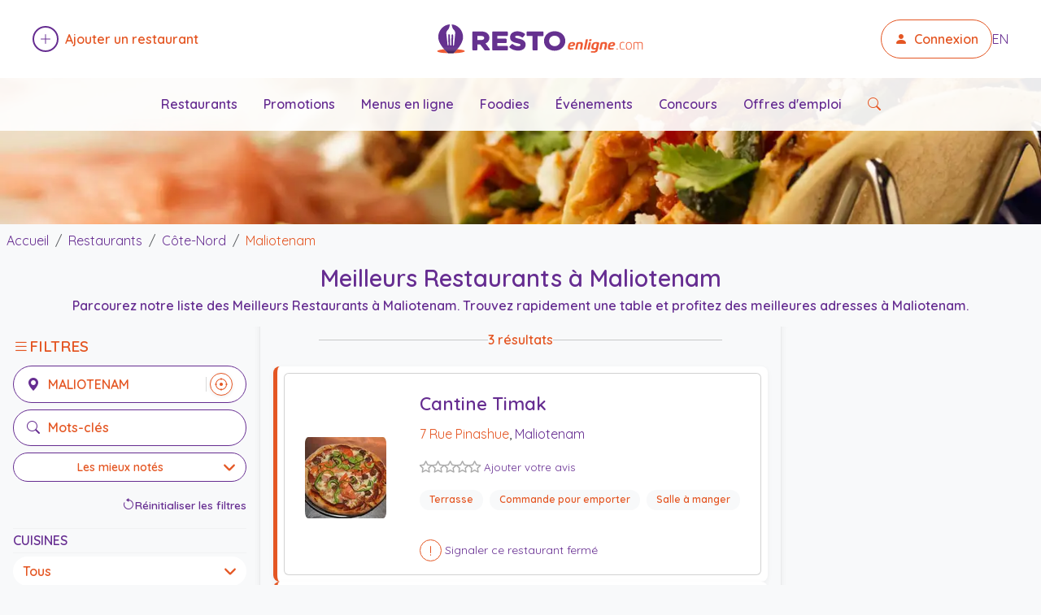

--- FILE ---
content_type: text/html; charset=utf-8
request_url: https://restoenligne.com/restaurants/list/city/maliotenam
body_size: 11325
content:

<!DOCTYPE html>
<html lang="fr" itemscope itemtype="https://schema.org/WebPage">
<head>
    <meta charset="utf-8" />
    <meta name="viewport" content="width=device-width, initial-scale=1.0" />

    <title>Meilleurs Restaurants Maliotenam - d&#xE9;cembre 2025 - Restoenligne.com</title>
    <meta name="description" content="Votre guide des Meilleurs Restaurants &#xE0; Maliotenam. Consultez les menus, promotions, avis et horaires. Essayez des adresses comme Cantine Timak, L&#x27;Gros et Res-T-Bar Club Danse Nashville." />
    <meta name="author" content="Restoenligne.com" />
    <meta name="robots" content="index, follow" />
    <link rel="preconnect" href="https://fonts.gstatic.com" crossorigin>
    <link rel="preconnect" href="https://fonts.googleapis.com">
    <link rel="preconnect" href="https://cdn.jsdelivr.net" crossorigin>
    <link rel="preconnect" href="https://code.jquery.com" crossorigin>

    <link rel="preload" href="/lib/jquery/dist/jquery.min.js" as="script">
    <link rel="preload" href="/lib/bootstrap/dist/js/bootstrap.bundle.min.js" as="script">
    <link rel="preload" as="image" href="/content/images/v3/restoenligne-logo.svg">
    <script async src="https://www.googletagmanager.com/gtag/js?id=G-JGCXJY4F5E"></script>
    <script>
        window.dataLayer = window.dataLayer || [];
        function gtag() { dataLayer.push(arguments); }
        gtag('js', new Date());
        gtag('config', 'G-JGCXJY4F5E');
    </script>
    <link rel="preload" as="style" href="https://fonts.googleapis.com/css2?family=Quicksand:wght@400;600&family=Comfortaa:wght@400;700&family=Source+Sans+Pro:wght@400;600&display=swap" />
    <link rel="stylesheet" href="https://fonts.googleapis.com/css2?family=Quicksand:wght@400;600&family=Comfortaa:wght@400;700&family=Source+Sans+Pro:wght@400;600&display=swap" media="print" onload="this.media='all'" />
    <noscript b-fr1h86hgzj>
        <link rel="stylesheet" href="https://fonts.googleapis.com/css2?family=Quicksand:wght@400;600&family=Comfortaa:wght@400;700&family=Source+Sans+Pro:wght@400;600&display=swap" />
    </noscript>

    <link rel="preload" href="/lib/bootstrap/dist/css/bootstrap.min.css" as="style" />
    <link rel="stylesheet" href="/lib/bootstrap/dist/css/bootstrap.min.css" />

    <link rel="preload" href="https://cdn.jsdelivr.net/npm/bootstrap-icons@1.13.1/font/bootstrap-icons.css" as="style" />
    <link rel="stylesheet" href="https://cdn.jsdelivr.net/npm/bootstrap-icons@1.13.1/font/bootstrap-icons.css" media="print" onload="this.media='all'" />
    <noscript b-fr1h86hgzj>
        <link rel="stylesheet" href="https://cdn.jsdelivr.net/npm/bootstrap-icons@1.13.1/font/bootstrap-icons.css" />
    </noscript>

    <link rel="preload" href="/css/site.css?v=XiOWZarm-h-xV_N6A9KdhOHOSeIFm7OKkiN8qgCAz1A" as="style" />
    <link rel="stylesheet" href="/css/site.css?v=XiOWZarm-h-xV_N6A9KdhOHOSeIFm7OKkiN8qgCAz1A" />
    <link rel="icon" type="image/x-icon" href="/favicon.ico" />

    <meta property="og:site_name" content="Restoenligne.com" />
    <meta property="og:locale" content="fr" />
    <meta property="og:title" content="Meilleurs Restaurants Maliotenam - d&#xE9;cembre 2025 - Restoenligne.com" />
    <meta property="og:description" content="Votre guide des Meilleurs Restaurants &#xE0; Maliotenam. Consultez les menus, promotions, avis et horaires. Essayez des adresses comme Cantine Timak, L&#x27;Gros et Res-T-Bar Club Danse Nashville." />
    <meta property="og:url" content="https://restoenligne.com/restaurants/list/city/maliotenam" />
    <meta property="og:type" content="website" />
    <meta property="og:image" content="https://restoenligne.com/content/images/cities/1045.webp" />
    <meta name="twitter:card" content="summary_large_image" />
    <meta name="twitter:title" content="Meilleurs Restaurants Maliotenam - d&#xE9;cembre 2025 - Restoenligne.com" />
    <meta name="twitter:description" content="Votre guide des Meilleurs Restaurants &#xE0; Maliotenam. Consultez les menus, promotions, avis et horaires. Essayez des adresses comme Cantine Timak, L&#x27;Gros et Res-T-Bar Club Danse Nashville." />
    <meta name="twitter:image" content="https://restoenligne.com/content/images/cities/1045.webp" />
    <meta name="theme-color" content="#662d91" />
    <script defer src="https://pagead2.googlesyndication.com/pagead/js/adsbygoogle.js?client=ca-pub-1112559883956773" crossorigin="anonymous"></script>  
    
    <link rel="canonical" href="https://restoenligne.com/restaurants/list/city/maliotenam" />
    <link rel="preload" as="style" href="https://code.jquery.com/ui/1.13.2/themes/base/jquery-ui.css" />
    <link rel="stylesheet" href="https://code.jquery.com/ui/1.13.2/themes/base/jquery-ui.css" media="print" onload="this.media='all'" />
    <noscript>
        <link rel="stylesheet" href="https://code.jquery.com/ui/1.13.2/themes/base/jquery-ui.css" />
    </noscript>
    <link rel="alternate" hreflang="fr" href="https://restoenligne.com/restaurants/list/city/maliotenam" />
    <link rel="alternate" hreflang="en" href="https://restoenligne.com/en/restaurants/list/city/maliotenam" />
    <link rel="alternate" hreflang="x-default" href="https://restoenligne.com/restaurants/list/city/maliotenam" />

</head>
<body>
    <!-- HEADER -->
    <header class="main-header position-relative">
    <div class="container-fluid px-2 d-flex justify-content-between align-items-center py-4">
        <!-- Ajouter un restaurant -->
        <div class="only-desktop align-items-center order-1 ms-4">
            <a href="/restaurants/addsearch" class="d-flex align-items-center text-decoration-none ajout-restaurant">
                <span class="plus-cercle d-inline-flex align-items-center justify-content-center rounded-circle border border-2 border-primary me-2" style="width: 32px; height: 32px;">
                    <i class="bi bi-plus-lg text-primary"></i>
                </span>
                <span class="text-accent fw-semibold text-ajout">Ajouter un restaurant</span>
            </a>
        </div>

        <!-- Logo centré -->
        <div class="order-2 mx-auto">
            <a href="/" class="d-flex align-items-center text-decoration-none">
                <img src="/content/images/v3/restoenligne-logo.svg" alt="Logo Restoenligne.com" class="logo-small" width="300" height="40" loading="eager" decoding="async" />
            </a>
        </div>

        <!-- Connexion + langue -->
        <div class="only-desktop align-items-center gap-3 order-3 me-4">
                <a href="/login" class="connexion-btn border border-accent rounded-pill px-3 py-1 d-flex align-items-center text-decoration-none">
                    <i class="bi bi-person-fill me-2 text-accent"></i>
                    <span class="fw-semibold text-accent">Connexion</span>
                </a>
            <a href="/en/restaurants/list/city/maliotenam" class="text-primary text-decoration-none">EN</a>
        </div>

        <!-- Burger menu mobile -->
        <div class="only-mobile d-flex align-items-center order-3">
            <button class="btn p-2" type="button" data-bs-toggle="offcanvas" data-bs-target="#mobileMenu" aria-controls="mobileMenu" aria-label="Ouvrir le menu" title="Ouvrir le menu">
                <i class="bi bi-list fs-1 text-primary" aria-hidden="true"></i>
            </button>
        </div>

    </div>

    <!-- Bloc image nette sous le header -->
    <div class="header-background-image">
        <img src="/content/images/v3/restoenligne-homepage-banner-background.webp"
             alt=""
             class="header-background-img"
             width="1920"
             height="360"
             loading="eager"
             decoding="async"
             fetchpriority="high"
             aria-hidden="true" />
        <div class="only-desktop secondary-nav">
            <a href="/restaurants">Restaurants</a>
            <a href="/promotions">Promotions</a>
            <a href="/plan/onlineservice/menus-en-ligne">Menus en ligne</a>
            <a href="/foodies">Foodies</a>
            <a href="/events">&#xC9;v&#xE9;nements</a>
            <a href="/contests">Concours</a>
            <a href="/jobs">Offres d&#x27;emploi</a>
            <a href="/restaurants" class="text-accent" aria-label="Rechercher des restaurants" title="Rechercher des restaurants">
                <i class="bi bi-search" aria-hidden="true"></i>
                <span class="visually-hidden">Rechercher des restaurants</span>
            </a>
        </div>
    </div>

    <!-- Offcanvas menu mobile -->
    <div class="offcanvas offcanvas-end" tabindex="-1" id="mobileMenu" aria-labelledby="mobileMenuLabel">
        <div class="offcanvas-header">
            <div class="offcanvas-title h5" id="mobileMenuLabel">Menu</div>
            <button type="button" class="btn-close" data-bs-dismiss="offcanvas" aria-label="Fermer le menu" title="Fermer le menu"></button>
        </div>
        <div class="offcanvas-body">
            <ul class="list-unstyled">
                <li><a href="/restaurants" class="d-block py-2 text-primary">Restaurants</a></li>
                <li><a href="/plan/onlineservice/menus-en-ligne" class="d-block py-2 text-primary">Menus en ligne</a></li>
                <li><a href="/promotions" class="d-block py-2 text-primary">Promotions</a></li>
                <li><a href="/foodies" class="d-block py-2 text-primary">Foodies</a></li>
                <li><a href="/events" class="d-block py-2 text-primary">&#xC9;v&#xE9;nements</a></li>
                <li><a href="/contests" class="d-block py-2 text-primary">Concours</a></li>
                <li><a href="/jobs" class="d-block py-2 text-primary">Offres d&#x27;emploi</a></li>
                <li><a href="/restaurants/addsearch" class="d-block py-2 text-primary">Ajouter un restaurant</a></li>
                    <li><a href="/login" class="d-block py-2 text-primary">Connexion</a></li>
                <li><a href="/en/restaurants/list/city/maliotenam" class="d-block py-2 text-primary">English</a></li>
            </ul>
        </div>
    </div>
</header>


    <!-- MAIN CONTENT -->
    <main b-fr1h86hgzj role="main" class="pb-5">
        



<!-- Titre -->
<div class="container-fluid">
    <div class="row">
        <div class="col-12 text-center py-2 px-2">
            <nav aria-label="breadcrumb" itemscope itemtype="https://schema.org/BreadcrumbList" class="mb-1">
                <ol class="breadcrumb">
                    <li class="breadcrumb-item" itemprop="itemListElement" itemscope itemtype="https://schema.org/ListItem">
                        <a href="/" itemprop="item">
                            <span class="text-primary" itemprop="name">Accueil</span>
                        </a>
                        <meta itemprop="position" content="1" />
                    </li>
                    <li class="breadcrumb-item" itemprop="itemListElement" itemscope itemtype="https://schema.org/ListItem">
                        <a href="/restaurants" itemprop="item">
                            <span class="text-primary" itemprop="name">Restaurants</span>
                        </a>
                        <meta itemprop="position" content="2" />
                    </li>
                        <li class="breadcrumb-item " itemprop="itemListElement" itemscope itemtype="https://schema.org/ListItem">
                            <a href="/restaurants/list/region/cote-nord" itemprop="item">
                                <span class="text-primary" itemprop="name">C&#xF4;te-Nord</span>
                            </a>
                            <meta itemprop="position" content="3" />
                        </li>
                        <li class="breadcrumb-item active text-accent" aria-current="page" itemprop="itemListElement" itemscope itemtype="https://schema.org/ListItem">
                            <a href="/restaurants/list/city/maliotenam" itemprop="item">
                                <span class="text-accent" itemprop="name">Maliotenam</span>
                            </a>
                            <meta itemprop="position" content="4" />
                        </li>
                </ol>
            </nav>
            <h1 class="text-primary">Meilleurs Restaurants &#xE0; Maliotenam</h1>
                <h2 class="page-intro text-primary fw-semibold mt-1">Parcourez notre liste des Meilleurs Restaurants &#xE0; Maliotenam. Trouvez rapidement une table et profitez des meilleures adresses &#xE0; Maliotenam.</h2>
        </div>
    </div>
</div>

<div class="row g-0">
    <!-- Colonne gauche -->
    <aside class="col-md-3 px-3 text-center py-1 sidebar-filters border-end border-separator d-md-block">
        <!-- Desktop complet -->
        <div class="sticky-top py-1 d-none d-md-block desktop-filters">
            <div class="filters-title mb-2 d-flex align-items-center gap-2">
                <i class="bi bi-list text-accent fs-5"></i>
                <strong class="text-accent text-uppercase">Filtres</strong>
            </div>

            <!-- Champs ville et mots-clés -->
            <div class="mb-3">
                <div class="filter-input has-nearme rounded-pill border px-3 py-2 d-flex align-items-center justify-content-start mb-2 border-primary">
                    <i class="bi bi-geo-alt-fill text-primary me-2"></i>
                    <label for="cityInputDesktop" class="sr-only">Lieu</label>
                    <input type="text" id="cityInputDesktop" class="border-0 flex-grow-1 text-uppercase fw-bold text-accent bg-transparent" placeholder="Lieu" value="Maliotenam" style="outline: none;" />
                    <button id="nearMeBtnDesktop" type="button" class="near-me-btn" aria-label="Restaurants pr&#xE8;s de moi" title="Restaurants pr&#xE8;s de moi">
                        <i class="bi bi-crosshair"></i>
                    </button>
                </div>
                <div class="filter-input rounded-pill border px-3 py-2 d-flex align-items-center justify-content-start mb-2 border-primary">
                    <i class="bi bi-search text-primary me-2"></i>
                    <label for="keywordsInputDesktop" class="sr-only">Mots-cl&#xE9;s</label>
                    <input type="text" id="keywordsInputDesktop" class="border-0 flex-grow-1 fw-bold text-accent bg-transparent" placeholder="Mots-cl&#xE9;s" style="outline: none;" />
                </div>
                <div>
                    
<!-- Dropdown centré -->
<label for="sortDropdownDesktop" class="sr-only">TRI</label>
<select id="sortDropdownDesktop" class="sort-section form-select form-select-sm text-accent fw-bold rounded-pill text-center w-100">

    <option value="popular">Les plus populaires</option>
    <option value="rating" selected="selected">Les mieux not&#xE9;s</option>

</select>



                </div>
            </div>

            <!-- Filtres avancés visibles -->
            

<div id="DesktopResetFiltersBtn" class="w-100 text-end mb-2">
    <div class="reset-filters-inline">
        <i class="bi bi-arrow-counterclockwise"></i>
        <span>R&#xE9;initialiser les filtres</span>
    </div>
</div>

<!-- CookingKinds -->
<div class="filter-section mb-3">
    <hr />
    <h6 class="text-primary text-start fw-bold text-uppercase">Cuisines</h6>
    <hr />
    <label for="DesktopCookingKindDropdown" class="sr-only">Cuisines</label>
    <select class="form-select rounded-pill" id="DesktopCookingKindDropdown" name="SelectCookingKind">
        <option value="">Tous</option>
            <option value="afghane">
                Afghan
            </option>
            <option value="africaine">
                Africain
            </option>
            <option value="algerienne">
                Alg&#xE9;rien
            </option>
            <option value="allemande">
                Allemand
            </option>
            <option value="americaine">
                Am&#xE9;ricain
            </option>
            <option value="argentine">
                Argentin
            </option>
            <option value="armenienne">
                Arm&#xE9;nien
            </option>
            <option value="asiatique">
                Asiatique
            </option>
            <option value="australienne">
                Australien
            </option>
            <option value="autrichienne">
                Autrichien
            </option>
            <option value="barbecue">
                Barbecue
            </option>
            <option value="basque">
                Basque
            </option>
            <option value="belge">
                Belge
            </option>
            <option value="bresilienne">
                Br&#xE9;silien
            </option>
            <option value="californienne">
                Californien
            </option>
            <option value="cambodgienne">
                Cambodgien
            </option>
            <option value="canadienne">
                Canadien
            </option>
            <option value="cantonaise">
                Cantonais
            </option>
            <option value="caraibeenne">
                Cara&#xEF;b&#xE9;en
            </option>
            <option value="chilienne">
                Chilien
            </option>
            <option value="chinoise">
                Chinois
            </option>
            <option value="colombienne">
                Colombien
            </option>
            <option value="continentale">
                Continentale
            </option>
            <option value="coreenne">
                Cor&#xE9;en
            </option>
            <option value="creole">
                Cr&#xE9;ole
            </option>
            <option value="cubaine">
                Cubain
            </option>
            <option value="danoise">
                Danois
            </option>
            <option value="deli">
                Deli
            </option>
            <option value="dominicaine">
                Dominicain
            </option>
            <option value="eclectique">
                &#xC9;clectique
            </option>
            <option value="egyptienne">
                &#xC9;gyptien
            </option>
            <option value="espagnole">
                Espagnole
            </option>
            <option value="est-europeenne">
                Est-europ&#xE9;en
            </option>
            <option value="ethiopienne">
                &#xC9;thiopien
            </option>
            <option value="exotique">
                Exotique
            </option>
            <option value="francaise">
                Fran&#xE7;ais
            </option>
            <option value="grecque">
                Grec
            </option>
            <option value="haitienne">
                Ha&#xEF;tien
            </option>
            <option value="halal">
                Halal
            </option>
            <option value="hongroise">
                Hongrois
            </option>
            <option value="indienne">
                Indien
            </option>
            <option value="internationale">
                Internationale
            </option>
            <option value="iranienne">
                Iranien
            </option>
            <option value="iraqienne">
                Iraqien
            </option>
            <option value="irlandaise">
                Irlandais
            </option>
            <option value="israelienne">
                Isra&#xE9;lien
            </option>
            <option value="italienne">
                Italien
            </option>
            <option value="jamaicaine">
                Jama&#xEF;cain
            </option>
            <option value="japonaise">
                Japonais
            </option>
            <option value="juive">
                Juif
            </option>
            <option value="latine">
                Latino
            </option>
            <option value="libanaise">
                Libanais
            </option>
            <option value="malaisienne">
                Malaisien
            </option>
            <option value="marocaine">
                Marocain
            </option>
            <option value="mediterraneene">
                M&#xE9;dit&#xE9;rran&#xE9;en
            </option>
            <option value="mexicaine">
                Mexicain
            </option>
            <option value="pakistanaise">
                Pakistanais
            </option>
            <option value="persane">
                Persan
            </option>
            <option value="peruvienne">
                P&#xE9;ruvien
            </option>
            <option value="philippine">
                Philippin
            </option>
            <option value="polonaise">
                Polonais
            </option>
            <option value="portugaise">
                Portugais
            </option>
            <option value="quebecoise">
                Qu&#xE9;b&#xE9;cois
            </option>
            <option value="roumaine">
                Roumain
            </option>
            <option value="russe">
                Russe
            </option>
            <option value="salvadorienne">
                Salvadorien
            </option>
            <option value="sri-lankaise">
                Sri Lankais
            </option>
            <option value="suisse">
                Suisse
            </option>
            <option value="sush">
                Sush
            </option>
            <option value="syrienne">
                Syrien
            </option>
            <option value="szechuannaise">
                Szechuannais
            </option>
            <option value="tapas">
                Tapas
            </option>
            <option value="tcheque">
                Tch&#xE8;que
            </option>
            <option value="thailandaise">
                Tha&#xEF;landais
            </option>
            <option value="tibetaine">
                Tib&#xE9;tain
            </option>
            <option value="tunisienne">
                Tunisien
            </option>
            <option value="turque">
                Turque
            </option>
            <option value="ukrenienne">
                Ukr&#xE9;nien
            </option>
            <option value="vegane">
                V&#xE9;gane
            </option>
            <option value="vegetarienne">
                V&#xE9;g&#xE9;tarien
            </option>
            <option value="vietnamienne">
                Vietnamien
            </option>
    </select>
</div>

<!-- AtmosphereKinds -->
<div class="filter-section mb-3">
    <hr />
    <h6 class="text-primary text-start fw-bold text-uppercase">Ambiances</h6>
    <hr />
    <label for="DesktopAtmosphereKindDropdown" class="sr-only">Ambiances</label>
    <select class="form-select rounded-pill" id="DesktopAtmosphereKindDropdown" name="SelectAtmosphereKind">
        <option value="">Tous</option>
            <option value="bistro">
                Bistro
            </option>
            <option value="bord-de-leau">
                Bord de l&#x2019;eau
            </option>
            <option value="brasserie">
                Brasserie
            </option>
            <option value="cafe">
                Caf&#xE9;
            </option>
            <option value="cantine">
                Cantine
            </option>
            <option value="chansonnier">
                Chansonnier
            </option>
            <option value="familiale">
                Familiale
            </option>
            <option value="fine-cuisine">
                Fine cuisine
            </option>
            <option value="foyer">
                Foyer
            </option>
            <option value="haut-de-gamme">
                Haut de gamme
            </option>
            <option value="lounge">
                Lounge
            </option>
            <option value="piano">
                Piano
            </option>
            <option value="pizzeria">
                Pizz&#xE9;ria
            </option>
            <option value="pub">
                Pub
            </option>
            <option value="restaurant-rapide">
                Restaurant rapide
            </option>
            <option value="resto-bar">
                Resto-Bar
            </option>
            <option value="rotisserie">
                R&#xF4;tisserie
            </option>
            <option value="steakhouse">
                Steakhouse
            </option>
    </select>
</div>

<!-- MealKinds -->
<div class="filter-section mb-3">
    <hr />
    <h6 class="text-primary text-start fw-bold text-uppercase">Types de repas</h6>
    <hr />
    <label for="DesktopMealKindDropdown" class="sr-only">Types de repas</label>
    <select class="form-select rounded-pill" id="DesktopMealKindDropdown" name="SelectMealKind">
        <option value="">Tous</option>
            <option value="agneau">
                Agneau
            </option>
            <option value="bar-laitier">
                Bar laitier
            </option>
            <option value="boeuf">
                Boeuf
            </option>
            <option value="brochettes">
                Brochettes
            </option>
            <option value="brulerie">
                Br&#xFB;lerie
            </option>
            <option value="brunch">
                Brunch
            </option>
            <option value="buffet">
                Buffet
            </option>
            <option value="canard">
                Canard
            </option>
            <option value="couscous">
                Couscous
            </option>
            <option value="creperie">
                Cr&#xEA;perie
            </option>
            <option value="dejeuner">
                D&#xE9;jeuner
            </option>
            <option value="desserts">
                Desserts
            </option>
            <option value="diner">
                Diner
            </option>
            <option value="fondues">
                Fondues
            </option>
            <option value="fruits-de-mer">
                Fruits de mer
            </option>
            <option value="gastronomie">
                Gastronomie
            </option>
            <option value="grillades">
                Grillades
            </option>
            <option value="hamburgers">
                Hamburgers
            </option>
            <option value="hot-dog">
                Hot-Dog
            </option>
            <option value="lapin">
                Lapin
            </option>
            <option value="moules">
                Moules
            </option>
            <option value="pates">
                P&#xE2;tes
            </option>
            <option value="pizza">
                Pizza
            </option>
            <option value="poissons">
                Poissons
            </option>
            <option value="porc">
                Porc
            </option>
            <option value="poulet">
                Poulet
            </option>
            <option value="poutines">
                Poutines
            </option>
            <option value="risotto">
                Risotto
            </option>
            <option value="salade">
                Salade
            </option>
            <option value="sandwich">
                Sandwich
            </option>
            <option value="shish-taouk">
                Shish Taouk
            </option>
            <option value="souper">
                Souper
            </option>
            <option value="soupes">
                Soupes
            </option>
            <option value="sous-marin">
                Sous-Marin
            </option>
            <option value="souvlaki">
                Souvlaki
            </option>
            <option value="sushi">
                Sushi
            </option>
            <option value="table-dhote">
                Table d&#x27;h&#xF4;te
            </option>
            <option value="tapas">
                Tapas
            </option>
            <option value="tartares">
                Tartares
            </option>
            <option value="terroir">
                Terroir
            </option>
            <option value="traiteur">
                Traiteur
            </option>
            <option value="veau">
                Veau
            </option>
            <option value="viande-fumee">
                Viande fum&#xE9;e
            </option>
    </select>
</div>

<!-- Services -->
<div class="filter-section mb-3">
    <hr />
    <h6 class="text-primary text-start fw-bold text-uppercase">Services</h6>
    <hr />
    <label for="DesktopServiceDropdown" class="sr-only">Services</label>
    <select class="form-select rounded-pill" id="DesktopServiceDropdown" name="SelectService">
        <option value="">Tous</option>
            <option value="acces-pour-chaises-roulantes">
                Acc&#xE8;s pour chaises roulantes
            </option>
            <option value="apportez-votre-vin">
                Apportez votre vin
            </option>
            <option value="buffet-a-volonte">
                Buffet &#xE0; volont&#xE9;
            </option>
            <option value="commande-en-ligne">
                Commande en ligne
            </option>
            <option value="commande-pour-emporter">
                Commande pour emporter
            </option>
            <option value="acces-a-internet-sans-fil">
                Internet sans-fil (WiFi)
            </option>
            <option value="livraison">
                Livraison
            </option>
            <option value="reservation-acceptee">
                R&#xE9;servation accept&#xE9;e
            </option>
            <option value="reservation-en-ligne">
                R&#xE9;servation en ligne
            </option>
            <option value="salle-a-manger">
                Salle &#xE0; manger
            </option>
            <option value="salle-de-jeux">
                Salle de jeux
            </option>
            <option value="salons-prives">
                Salons priv&#xE9;s
            </option>
            <option value="service-au-volant">
                Service au volant
            </option>
            <option value="terrasse">
                Terrasse
            </option>
            <option value="voiturier">
                Valet
            </option>
    </select>
</div>

<!-- Online Services -->
<div class="filter-section mb-3">
    <hr />
    <h6 class="text-primary text-start fw-bold text-uppercase">Services en ligne</h6>
    <hr />
    <label for="DesktopOnlineServiceDropdown" class="sr-only">Services en ligne</label>
    <select class="form-select rounded-pill" id="DesktopOnlineServiceDropdown" name="SelectOnlineService">
        <option value="">Tous</option>
            <option value="certificats-cadeaux-en-ligne">
                Certificats-cadeaux en ligne
            </option>
            <option value="commandes-en-ligne">
                Commandes en ligne
            </option>
            <option value="emplois-en-ligne">
                Emplois en ligne
            </option>
            <option value="menus-en-ligne">
                Menus en ligne
            </option>
            <option value="reservations-en-ligne">
                R&#xE9;servations en ligne
            </option>
            <option value="tirages-en-ligne">
                Tirages en ligne
            </option>
    </select>
</div>

        </div>

        <!-- Mobile Sticky -->
        <div class="mobile-sticky-header d-md-none mx-4">
            <div class="filters-title mb-1 d-flex align-items-center gap-2">
                <i class="bi bi-list text-accent fs-5"></i>
                <strong class="text-accent text-uppercase">Filtres</strong>
            </div>

            <div class="mb-2">
                <div class="filter-input has-nearme mobile-input-field rounded-pill border px-2 py-1 d-flex align-items-center border-primary mb-2">
                    <i class="bi bi-geo-alt-fill text-primary me-2"></i>
                    <label for="cityInputMobile" class="sr-only">Lieu</label>
                    <input type="text" id="cityInputMobile" class="border-0 flex-grow-1 text-uppercase fw-bold text-accent bg-transparent" placeholder="Lieu" value="Maliotenam" style="outline: none;" />
                    <button id="nearMeBtnMobile" type="button" class="near-me-btn" aria-label="Restaurants pr&#xE8;s de moi" title="Restaurants pr&#xE8;s de moi">
                        <i class="bi bi-crosshair"></i>
                    </button>
                </div>
                <div class="filter-input mobile-input-field rounded-pill border px-2 py-1 d-flex align-items-center border-primary">
                    <i class="bi bi-search text-primary me-2"></i>
                    <label for="keywordsInputMobile" class="sr-only">Mots-cl&#xE9;s</label>
                    <input type="text" id="keywordsInputMobile" class="border-0 fw-bold text-accent bg-transparent w-100" placeholder="Mots-cl&#xE9;s" style="outline: none;" />
                </div>
            </div>

            <div class="mb-1">
                
<!-- Dropdown centré -->
<label for="sortDropdownMobile" class="sr-only">TRI</label>
<select id="sortDropdownMobile" class="sort-section form-select form-select-sm text-accent fw-bold rounded-pill text-center w-100">

    <option value="popular">Les plus populaires</option>
    <option value="rating" selected="selected">Les mieux not&#xE9;s</option>

</select>



            </div>

            <button class="btn btn-sm w-100 d-flex justify-content-center align-items-center gap-2"
                    type="button" data-bs-toggle="collapse" data-bs-target="#filtersCollapse" aria-expanded="false" aria-controls="filtersCollapse">
                <i class="bi bi-sliders text-primary"></i>
                <span class="text-primary">Filtrer les caract&#xE9;ristiques</span>
                <i class="bi bi-chevron-down rotate-toggle text-primary" id="filtersToggleIcon"></i>
            </button>

        </div>

        <!-- Filtres avancés (mobile collapse) -->
        <div class="collapse d-md-none mt-2" id="filtersCollapse">
            

<div id="MobileResetFiltersBtn" class="w-100 text-end mb-2">
    <div class="reset-filters-inline">
        <i class="bi bi-arrow-counterclockwise"></i>
        <span>R&#xE9;initialiser les filtres</span>
    </div>
</div>

<!-- CookingKinds -->
<div class="filter-section mb-3">
    <hr />
    <h6 class="text-primary text-start fw-bold text-uppercase">Cuisines</h6>
    <hr />
    <label for="MobileCookingKindDropdown" class="sr-only">Cuisines</label>
    <select class="form-select rounded-pill" id="MobileCookingKindDropdown" name="SelectCookingKind">
        <option value="">Tous</option>
            <option value="afghane">
                Afghan
            </option>
            <option value="africaine">
                Africain
            </option>
            <option value="algerienne">
                Alg&#xE9;rien
            </option>
            <option value="allemande">
                Allemand
            </option>
            <option value="americaine">
                Am&#xE9;ricain
            </option>
            <option value="argentine">
                Argentin
            </option>
            <option value="armenienne">
                Arm&#xE9;nien
            </option>
            <option value="asiatique">
                Asiatique
            </option>
            <option value="australienne">
                Australien
            </option>
            <option value="autrichienne">
                Autrichien
            </option>
            <option value="barbecue">
                Barbecue
            </option>
            <option value="basque">
                Basque
            </option>
            <option value="belge">
                Belge
            </option>
            <option value="bresilienne">
                Br&#xE9;silien
            </option>
            <option value="californienne">
                Californien
            </option>
            <option value="cambodgienne">
                Cambodgien
            </option>
            <option value="canadienne">
                Canadien
            </option>
            <option value="cantonaise">
                Cantonais
            </option>
            <option value="caraibeenne">
                Cara&#xEF;b&#xE9;en
            </option>
            <option value="chilienne">
                Chilien
            </option>
            <option value="chinoise">
                Chinois
            </option>
            <option value="colombienne">
                Colombien
            </option>
            <option value="continentale">
                Continentale
            </option>
            <option value="coreenne">
                Cor&#xE9;en
            </option>
            <option value="creole">
                Cr&#xE9;ole
            </option>
            <option value="cubaine">
                Cubain
            </option>
            <option value="danoise">
                Danois
            </option>
            <option value="deli">
                Deli
            </option>
            <option value="dominicaine">
                Dominicain
            </option>
            <option value="eclectique">
                &#xC9;clectique
            </option>
            <option value="egyptienne">
                &#xC9;gyptien
            </option>
            <option value="espagnole">
                Espagnole
            </option>
            <option value="est-europeenne">
                Est-europ&#xE9;en
            </option>
            <option value="ethiopienne">
                &#xC9;thiopien
            </option>
            <option value="exotique">
                Exotique
            </option>
            <option value="francaise">
                Fran&#xE7;ais
            </option>
            <option value="grecque">
                Grec
            </option>
            <option value="haitienne">
                Ha&#xEF;tien
            </option>
            <option value="halal">
                Halal
            </option>
            <option value="hongroise">
                Hongrois
            </option>
            <option value="indienne">
                Indien
            </option>
            <option value="internationale">
                Internationale
            </option>
            <option value="iranienne">
                Iranien
            </option>
            <option value="iraqienne">
                Iraqien
            </option>
            <option value="irlandaise">
                Irlandais
            </option>
            <option value="israelienne">
                Isra&#xE9;lien
            </option>
            <option value="italienne">
                Italien
            </option>
            <option value="jamaicaine">
                Jama&#xEF;cain
            </option>
            <option value="japonaise">
                Japonais
            </option>
            <option value="juive">
                Juif
            </option>
            <option value="latine">
                Latino
            </option>
            <option value="libanaise">
                Libanais
            </option>
            <option value="malaisienne">
                Malaisien
            </option>
            <option value="marocaine">
                Marocain
            </option>
            <option value="mediterraneene">
                M&#xE9;dit&#xE9;rran&#xE9;en
            </option>
            <option value="mexicaine">
                Mexicain
            </option>
            <option value="pakistanaise">
                Pakistanais
            </option>
            <option value="persane">
                Persan
            </option>
            <option value="peruvienne">
                P&#xE9;ruvien
            </option>
            <option value="philippine">
                Philippin
            </option>
            <option value="polonaise">
                Polonais
            </option>
            <option value="portugaise">
                Portugais
            </option>
            <option value="quebecoise">
                Qu&#xE9;b&#xE9;cois
            </option>
            <option value="roumaine">
                Roumain
            </option>
            <option value="russe">
                Russe
            </option>
            <option value="salvadorienne">
                Salvadorien
            </option>
            <option value="sri-lankaise">
                Sri Lankais
            </option>
            <option value="suisse">
                Suisse
            </option>
            <option value="sush">
                Sush
            </option>
            <option value="syrienne">
                Syrien
            </option>
            <option value="szechuannaise">
                Szechuannais
            </option>
            <option value="tapas">
                Tapas
            </option>
            <option value="tcheque">
                Tch&#xE8;que
            </option>
            <option value="thailandaise">
                Tha&#xEF;landais
            </option>
            <option value="tibetaine">
                Tib&#xE9;tain
            </option>
            <option value="tunisienne">
                Tunisien
            </option>
            <option value="turque">
                Turque
            </option>
            <option value="ukrenienne">
                Ukr&#xE9;nien
            </option>
            <option value="vegane">
                V&#xE9;gane
            </option>
            <option value="vegetarienne">
                V&#xE9;g&#xE9;tarien
            </option>
            <option value="vietnamienne">
                Vietnamien
            </option>
    </select>
</div>

<!-- AtmosphereKinds -->
<div class="filter-section mb-3">
    <hr />
    <h6 class="text-primary text-start fw-bold text-uppercase">Ambiances</h6>
    <hr />
    <label for="MobileAtmosphereKindDropdown" class="sr-only">Ambiances</label>
    <select class="form-select rounded-pill" id="MobileAtmosphereKindDropdown" name="SelectAtmosphereKind">
        <option value="">Tous</option>
            <option value="bistro">
                Bistro
            </option>
            <option value="bord-de-leau">
                Bord de l&#x2019;eau
            </option>
            <option value="brasserie">
                Brasserie
            </option>
            <option value="cafe">
                Caf&#xE9;
            </option>
            <option value="cantine">
                Cantine
            </option>
            <option value="chansonnier">
                Chansonnier
            </option>
            <option value="familiale">
                Familiale
            </option>
            <option value="fine-cuisine">
                Fine cuisine
            </option>
            <option value="foyer">
                Foyer
            </option>
            <option value="haut-de-gamme">
                Haut de gamme
            </option>
            <option value="lounge">
                Lounge
            </option>
            <option value="piano">
                Piano
            </option>
            <option value="pizzeria">
                Pizz&#xE9;ria
            </option>
            <option value="pub">
                Pub
            </option>
            <option value="restaurant-rapide">
                Restaurant rapide
            </option>
            <option value="resto-bar">
                Resto-Bar
            </option>
            <option value="rotisserie">
                R&#xF4;tisserie
            </option>
            <option value="steakhouse">
                Steakhouse
            </option>
    </select>
</div>

<!-- MealKinds -->
<div class="filter-section mb-3">
    <hr />
    <h6 class="text-primary text-start fw-bold text-uppercase">Types de repas</h6>
    <hr />
    <label for="MobileMealKindDropdown" class="sr-only">Types de repas</label>
    <select class="form-select rounded-pill" id="MobileMealKindDropdown" name="SelectMealKind">
        <option value="">Tous</option>
            <option value="agneau">
                Agneau
            </option>
            <option value="bar-laitier">
                Bar laitier
            </option>
            <option value="boeuf">
                Boeuf
            </option>
            <option value="brochettes">
                Brochettes
            </option>
            <option value="brulerie">
                Br&#xFB;lerie
            </option>
            <option value="brunch">
                Brunch
            </option>
            <option value="buffet">
                Buffet
            </option>
            <option value="canard">
                Canard
            </option>
            <option value="couscous">
                Couscous
            </option>
            <option value="creperie">
                Cr&#xEA;perie
            </option>
            <option value="dejeuner">
                D&#xE9;jeuner
            </option>
            <option value="desserts">
                Desserts
            </option>
            <option value="diner">
                Diner
            </option>
            <option value="fondues">
                Fondues
            </option>
            <option value="fruits-de-mer">
                Fruits de mer
            </option>
            <option value="gastronomie">
                Gastronomie
            </option>
            <option value="grillades">
                Grillades
            </option>
            <option value="hamburgers">
                Hamburgers
            </option>
            <option value="hot-dog">
                Hot-Dog
            </option>
            <option value="lapin">
                Lapin
            </option>
            <option value="moules">
                Moules
            </option>
            <option value="pates">
                P&#xE2;tes
            </option>
            <option value="pizza">
                Pizza
            </option>
            <option value="poissons">
                Poissons
            </option>
            <option value="porc">
                Porc
            </option>
            <option value="poulet">
                Poulet
            </option>
            <option value="poutines">
                Poutines
            </option>
            <option value="risotto">
                Risotto
            </option>
            <option value="salade">
                Salade
            </option>
            <option value="sandwich">
                Sandwich
            </option>
            <option value="shish-taouk">
                Shish Taouk
            </option>
            <option value="souper">
                Souper
            </option>
            <option value="soupes">
                Soupes
            </option>
            <option value="sous-marin">
                Sous-Marin
            </option>
            <option value="souvlaki">
                Souvlaki
            </option>
            <option value="sushi">
                Sushi
            </option>
            <option value="table-dhote">
                Table d&#x27;h&#xF4;te
            </option>
            <option value="tapas">
                Tapas
            </option>
            <option value="tartares">
                Tartares
            </option>
            <option value="terroir">
                Terroir
            </option>
            <option value="traiteur">
                Traiteur
            </option>
            <option value="veau">
                Veau
            </option>
            <option value="viande-fumee">
                Viande fum&#xE9;e
            </option>
    </select>
</div>

<!-- Services -->
<div class="filter-section mb-3">
    <hr />
    <h6 class="text-primary text-start fw-bold text-uppercase">Services</h6>
    <hr />
    <label for="MobileServiceDropdown" class="sr-only">Services</label>
    <select class="form-select rounded-pill" id="MobileServiceDropdown" name="SelectService">
        <option value="">Tous</option>
            <option value="acces-pour-chaises-roulantes">
                Acc&#xE8;s pour chaises roulantes
            </option>
            <option value="apportez-votre-vin">
                Apportez votre vin
            </option>
            <option value="buffet-a-volonte">
                Buffet &#xE0; volont&#xE9;
            </option>
            <option value="commande-en-ligne">
                Commande en ligne
            </option>
            <option value="commande-pour-emporter">
                Commande pour emporter
            </option>
            <option value="acces-a-internet-sans-fil">
                Internet sans-fil (WiFi)
            </option>
            <option value="livraison">
                Livraison
            </option>
            <option value="reservation-acceptee">
                R&#xE9;servation accept&#xE9;e
            </option>
            <option value="reservation-en-ligne">
                R&#xE9;servation en ligne
            </option>
            <option value="salle-a-manger">
                Salle &#xE0; manger
            </option>
            <option value="salle-de-jeux">
                Salle de jeux
            </option>
            <option value="salons-prives">
                Salons priv&#xE9;s
            </option>
            <option value="service-au-volant">
                Service au volant
            </option>
            <option value="terrasse">
                Terrasse
            </option>
            <option value="voiturier">
                Valet
            </option>
    </select>
</div>

<!-- Online Services -->
<div class="filter-section mb-3">
    <hr />
    <h6 class="text-primary text-start fw-bold text-uppercase">Services en ligne</h6>
    <hr />
    <label for="MobileOnlineServiceDropdown" class="sr-only">Services en ligne</label>
    <select class="form-select rounded-pill" id="MobileOnlineServiceDropdown" name="SelectOnlineService">
        <option value="">Tous</option>
            <option value="certificats-cadeaux-en-ligne">
                Certificats-cadeaux en ligne
            </option>
            <option value="commandes-en-ligne">
                Commandes en ligne
            </option>
            <option value="emplois-en-ligne">
                Emplois en ligne
            </option>
            <option value="menus-en-ligne">
                Menus en ligne
            </option>
            <option value="reservations-en-ligne">
                R&#xE9;servations en ligne
            </option>
            <option value="tirages-en-ligne">
                Tirages en ligne
            </option>
    </select>
</div>

        </div>
    </aside>

    <!-- Colonne centrale -->
    <main class="col-md-6 px-3">
        <div class="d-flex justify-content-between align-items-center flex-wrap mb-3 px-2">
            <div class="flex-grow-1 d-flex align-items-center justify-content-center gap-3 w-100 w-md-auto">
                <div class="flex-grow-1 d-md-block"><hr class="ms-5" /></div>
                <div id="results-count" class="text-accent fw-bold text-center">3 r&#xE9;sultats</div>
                <div class="flex-grow-1 d-md-block"><hr class="me-5" /></div>
            </div>
        </div>

        <div class="restaurant-list-wrapper" itemscope itemtype="https://schema.org/ItemList" itemListOrder="https://schema.org/ItemListUnordered">
            <meta itemprop="name" content="Restaurants Maliotenam" />
            <ul class="list-unstyled restaurant-list d-flex flex-column gap-3" id="restaurant-list">
                    

<li class="restaurant-card" itemprop="itemListElement" itemscope itemtype="https://schema.org/ListItem">
    <meta itemprop="position" content="1" />
    <div class="card h-100 position-relative " itemprop="item" itemscope itemtype="https://schema.org/Restaurant" itemid="/restaurants/home/cantine-timak">

        <div class="d-md-flex flex-row align-items-center">
            <div class="restaurant-image-wrapper">
                <a href="/restaurants/home/cantine-timak">
                    <img itemprop="image" src="/images/restaurantlogo/74141/150x100" alt="Cantine Timak" class="img-fluid restaurant-image" width="150" height="100" />
                </a>
            </div>

            <div class="card-body flex-grow-1">
                <h3 class="card-title text-primary mb-1" itemprop="name">
                    <a href="/restaurants/home/cantine-timak" class="text-primary text-decoration-none">Cantine Timak</a>
                </h3>

                <div itemprop="address" itemscope itemtype="https://schema.org/PostalAddress">
                    <span class="text-accent" itemprop="streetAddress">7 Rue Pinashue</span>,
                    <span class="d-none" itemprop="addressLocality">Maliotenam</span>
                    <a class="text-primary" href="/restaurants/list/city/maliotenam">Maliotenam</a>
                    <span class="d-none" itemprop="addressRegion">Quebec</span>
                    <span class="d-none" itemprop="postalCode">G4R 4K2</span>
                </div>



                    <div class="d-flex flex-wrap align-items-center gap-2 mb-2 mt-2 review-summary">
                        <div class="d-flex">
                            <a href="/restaurants/evaluations/cantine-timak#evaluation-add" class="d-inline-flex align-items-center gap-1" aria-label="Ajouter votre avis">
                                    <i class="bi bi-star star-empty")"></i>
                                    <i class="bi bi-star star-empty")"></i>
                                    <i class="bi bi-star star-empty")"></i>
                                    <i class="bi bi-star star-empty")"></i>
                                    <i class="bi bi-star star-empty")"></i>
                            </a>
                        </div>
                        <div class="small">
                            <a href="/restaurants/evaluations/cantine-timak#evaluation-add" class="text-primary ms-1">Ajouter votre avis</a>
                        </div>
                    </div>

                <div class="restaurant-tags mb-2">
                        <a href="/plan/service/terrasse" class="badge small-tag bg-light text-accent me-1 mb-1" title="Terrasse">Terrasse</a>
                        <a href="/plan/service/commande-pour-emporter" class="badge small-tag bg-light text-accent me-1 mb-1" title="Commande pour emporter">Commande pour emporter</a>
                        <a href="/plan/service/salle-a-manger" class="badge small-tag bg-light text-accent me-1 mb-1" title="Salle &#xE0; manger">Salle &#xE0; manger</a>

                </div>

                <div class="online-actions d-flex flex-wrap gap-2 mt-2 mb-2" role="group" aria-label="Actions">

                </div>


                    <div class="mt-3">
                        <a href="/restaurants/close/cantine-timak" class="text-muted small d-inline-flex align-items-center gap-1">
                            <span class="icon-warning">!</span> <span class="text-primary">Signaler ce restaurant ferm&#xE9;</span>
                        </a>
                    </div>

                <!-- Lien invisible pour rendre toute la carte cliquable -->
                <a href="/restaurants/home/cantine-timak" class="stretched-link" aria-label="Cantine Timak"></a>
            </div>
        </div>
    </div>
</li>

                    

<li class="restaurant-card" itemprop="itemListElement" itemscope itemtype="https://schema.org/ListItem">
    <meta itemprop="position" content="2" />
    <div class="card h-100 position-relative " itemprop="item" itemscope itemtype="https://schema.org/Restaurant" itemid="/restaurants/home/l-gros">

        <div class="d-md-flex flex-row align-items-center">
            <div class="restaurant-image-wrapper">
                <a href="/restaurants/home/l-gros">
                    <img itemprop="image" src="/content/images/restaurant-placeholder.jpg" alt="L&#x27;Gros" class="img-fluid restaurant-image" width="150" height="100" />
                </a>
            </div>

            <div class="card-body flex-grow-1">
                <h3 class="card-title text-primary mb-1" itemprop="name">
                    <a href="/restaurants/home/l-gros" class="text-primary text-decoration-none">L&#x27;Gros</a>
                </h3>

                <div itemprop="address" itemscope itemtype="https://schema.org/PostalAddress">
                    <span class="text-accent" itemprop="streetAddress">46 Rue Mani-nUish</span>,
                    <span class="d-none" itemprop="addressLocality">Maliotenam</span>
                    <a class="text-primary" href="/restaurants/list/city/maliotenam">Maliotenam</a>
                    <span class="d-none" itemprop="addressRegion">Quebec</span>
                    <span class="d-none" itemprop="postalCode">G4R 4K2</span>
                </div>



                    <div class="d-flex flex-wrap align-items-center gap-2 mb-2 mt-2 review-summary">
                        <div class="d-flex">
                            <a href="/restaurants/evaluations/l-gros#evaluation-add" class="d-inline-flex align-items-center gap-1" aria-label="Ajouter votre avis">
                                    <i class="bi bi-star star-empty")"></i>
                                    <i class="bi bi-star star-empty")"></i>
                                    <i class="bi bi-star star-empty")"></i>
                                    <i class="bi bi-star star-empty")"></i>
                                    <i class="bi bi-star star-empty")"></i>
                            </a>
                        </div>
                        <div class="small">
                            <a href="/restaurants/evaluations/l-gros#evaluation-add" class="text-primary ms-1">Ajouter votre avis</a>
                        </div>
                    </div>

                <div class="restaurant-tags mb-2">
                        <a href="/plan/service/commande-pour-emporter" class="badge small-tag bg-light text-accent me-1 mb-1" title="Commande pour emporter">Commande pour emporter</a>
                        <a href="/plan/service/salle-a-manger" class="badge small-tag bg-light text-accent me-1 mb-1" title="Salle &#xE0; manger">Salle &#xE0; manger</a>

                </div>

                <div class="online-actions d-flex flex-wrap gap-2 mt-2 mb-2" role="group" aria-label="Actions">

                </div>


                    <div class="mt-3">
                        <a href="/restaurants/close/l-gros" class="text-muted small d-inline-flex align-items-center gap-1">
                            <span class="icon-warning">!</span> <span class="text-primary">Signaler ce restaurant ferm&#xE9;</span>
                        </a>
                    </div>

                <!-- Lien invisible pour rendre toute la carte cliquable -->
                <a href="/restaurants/home/l-gros" class="stretched-link" aria-label="L&#x27;Gros"></a>
            </div>
        </div>
    </div>
</li>

                    

<li class="restaurant-card" itemprop="itemListElement" itemscope itemtype="https://schema.org/ListItem">
    <meta itemprop="position" content="3" />
    <div class="card h-100 position-relative " itemprop="item" itemscope itemtype="https://schema.org/Restaurant" itemid="/restaurants/home/res-t-bar-club-danse-nashville">

        <div class="d-md-flex flex-row align-items-center">
            <div class="restaurant-image-wrapper">
                <a href="/restaurants/home/res-t-bar-club-danse-nashville">
                    <img itemprop="image" src="/content/images/restaurant-placeholder.jpg" alt="Res-T-Bar Club Danse Nashville" class="img-fluid restaurant-image" width="150" height="100" />
                </a>
            </div>

            <div class="card-body flex-grow-1">
                <h3 class="card-title text-primary mb-1" itemprop="name">
                    <a href="/restaurants/home/res-t-bar-club-danse-nashville" class="text-primary text-decoration-none">Res-T-Bar Club Danse Nashville</a>
                </h3>

                <div itemprop="address" itemscope itemtype="https://schema.org/PostalAddress">
                    <span class="text-accent" itemprop="streetAddress">210 Jacques-Cartier</span>,
                    <span class="d-none" itemprop="addressLocality">Maliotenam</span>
                    <a class="text-primary" href="/restaurants/list/city/maliotenam">Maliotenam</a>
                    <span class="d-none" itemprop="addressRegion">Quebec</span>
                    <span class="d-none" itemprop="postalCode">G4R 4K2</span>
                </div>



                    <div class="d-flex flex-wrap align-items-center gap-2 mb-2 mt-2 review-summary">
                        <div class="d-flex">
                            <a href="/restaurants/evaluations/res-t-bar-club-danse-nashville#evaluation-add" class="d-inline-flex align-items-center gap-1" aria-label="Ajouter votre avis">
                                    <i class="bi bi-star star-empty")"></i>
                                    <i class="bi bi-star star-empty")"></i>
                                    <i class="bi bi-star star-empty")"></i>
                                    <i class="bi bi-star star-empty")"></i>
                                    <i class="bi bi-star star-empty")"></i>
                            </a>
                        </div>
                        <div class="small">
                            <a href="/restaurants/evaluations/res-t-bar-club-danse-nashville#evaluation-add" class="text-primary ms-1">Ajouter votre avis</a>
                        </div>
                    </div>

                <div class="restaurant-tags mb-2">

                </div>

                <div class="online-actions d-flex flex-wrap gap-2 mt-2 mb-2" role="group" aria-label="Actions">

                </div>


                    <div class="mt-3">
                        <a href="/restaurants/close/res-t-bar-club-danse-nashville" class="text-muted small d-inline-flex align-items-center gap-1">
                            <span class="icon-warning">!</span> <span class="text-primary">Signaler ce restaurant ferm&#xE9;</span>
                        </a>
                    </div>

                <!-- Lien invisible pour rendre toute la carte cliquable -->
                <a href="/restaurants/home/res-t-bar-club-danse-nashville" class="stretched-link" aria-label="Res-T-Bar Club Danse Nashville"></a>
            </div>
        </div>
    </div>
</li>


            </ul>
        </div>

        <div id="load-more-wrapper" class="text-center mt-4" style="display: none;">
            <button id="load-more-btn" class="btn btn-accent px-4 py-2 rounded-pill">
                Voir les restaurants suivants
            </button>
        </div>

        <div id="loading-indicator" class="text-center my-4" style="display: none;">
            <div class="spinner-border text-primary" role="status" style="width: 3rem; height: 3rem;">
                <span class="visually-hidden">Loading...</span>
            </div>
        </div>
    </main>

    <!-- Colonne droite -->
    <aside class="col-md-3 px-3 text-center desktop-sort border-start border-separator-start">
        <div class="mb-4 text-center">
            <!-- Google AdSense 300x250 -->
            <ins class="adsbygoogle"
                style="display:inline-block;width:300px;height:250px"
                data-ad-client="ca-pub-1112559883956773"
                data-ad-slot="4356533496"
                data-ad-format="auto"
                data-full-width-responsive="true"></ins>
        </div>






            
<div class="latest-restaurants my-4">
    <h3 class="text-uppercase text-primary text-center py-3 mb-1 h6 latest-restaurants-title">
        <span class="text-accent">Derniers</span> Restaurants
    </h3>

        <div class="recent-eval-card mb-2 p-3 text-start">
            <div class="d-flex align-items-center gap-3">
                <div class="latest-restaurants-image-wrapper">
                    <img class="latest-restaurants-image"
                         src="/images/restaurantlogo/74141/150x100"
                         srcset="/images/restaurantlogo/74141/150x100 150w, /images/restaurantlogo/74141/300x200 300w" sizes="(min-width: 1200px) 150px, 150px"                         alt="Cantine Timak"
                         loading="lazy"
                         decoding="async"
                         fetchpriority="low"
                         width="150" height="100" />
                </div>
                <div class="flex-grow-1">
                    <div class="recent-eval-restaurant-name fw-bold text-primary">Cantine Timak</div>
                    <div class="xsmall text-muted">7 Rue Pinashue, Maliotenam</div>
                </div>
            </div>
            <a class="stretched-link"
               href="/restaurants/home/cantine-timak"
               aria-label="Voir le restaurant - Cantine Timak"
               title="Voir le restaurant - Cantine Timak">
                <span class="visually-hidden">Voir le restaurant - Cantine Timak</span>
            </a>
        </div>
        <div class="recent-eval-card mb-2 p-3 text-start">
            <div class="d-flex align-items-center gap-3">
                <div class="latest-restaurants-image-wrapper">
                    <img class="latest-restaurants-image"
                         src="/content/images/restaurant-placeholder.jpg"
                                                  alt="L&#x27;Gros"
                         loading="lazy"
                         decoding="async"
                         fetchpriority="low"
                         width="150" height="100" />
                </div>
                <div class="flex-grow-1">
                    <div class="recent-eval-restaurant-name fw-bold text-primary">L&#x27;Gros</div>
                    <div class="xsmall text-muted">46 Rue Mani-nUish, Maliotenam</div>
                </div>
            </div>
            <a class="stretched-link"
               href="/restaurants/home/l-gros"
               aria-label="Voir le restaurant - L&#x27;Gros"
               title="Voir le restaurant - L&#x27;Gros">
                <span class="visually-hidden">Voir le restaurant - L&#x27;Gros</span>
            </a>
        </div>
        <div class="recent-eval-card mb-2 p-3 text-start">
            <div class="d-flex align-items-center gap-3">
                <div class="latest-restaurants-image-wrapper">
                    <img class="latest-restaurants-image"
                         src="/content/images/restaurant-placeholder.jpg"
                                                  alt="Res-T-Bar Club Danse Nashville"
                         loading="lazy"
                         decoding="async"
                         fetchpriority="low"
                         width="150" height="100" />
                </div>
                <div class="flex-grow-1">
                    <div class="recent-eval-restaurant-name fw-bold text-primary">Res-T-Bar Club Danse Nashville</div>
                    <div class="xsmall text-muted">210 Jacques-Cartier, Maliotenam</div>
                </div>
            </div>
            <a class="stretched-link"
               href="/restaurants/home/res-t-bar-club-danse-nashville"
               aria-label="Voir le restaurant - Res-T-Bar Club Danse Nashville"
               title="Voir le restaurant - Res-T-Bar Club Danse Nashville">
                <span class="visually-hidden">Voir le restaurant - Res-T-Bar Club Danse Nashville</span>
            </a>
        </div>
</div>





    </aside>
</div>


    </main>

    <!-- FOOTER -->
    
<footer class="site-footer bg-light border-top mt-5 pt-4">
    <div class="container">
        <!-- Colonnes principales -->
        <div class="row text-start text-md-left mb-4">
            <div class="col-md-3 col-sm-6 col-6">
                <h2 class="text-uppercase text-accent fw-bold h6">Sections</h2>
                <ul class="list-unstyled">
                    <li><a href="/" class="text-primary">Accueil</a></li>
                    <li><a href="/restaurants" class="text-primary">Restaurants</a></li>
                    <li><a href="/promotions" class="text-primary">Promotions</a></li>
                    <li><a href="/contests" class="text-primary">Concours</a></li>
                    <li><a href="/events" class="text-primary">&#xC9;v&#xE9;nements</a></li>
                    <li><a href="/foodies" class="text-primary">Foodies</a></li>
                    <li><a href="/plan/onlineservice/commandes-en-ligne" class="text-primary">Commandes en ligne</a></li>
                    <li><a href="/plan/onlineservice/menus-en-ligne" class="text-primary">Menus en ligne</a></li>
                    <li><a href="/jobs" class="text-primary">Offres d&#x27;emploi</a></li>
                </ul>
            </div>
            <div class="col-md-3 col-sm-6 col-6">
                <h2 class="text-uppercase text-accent fw-bold h6">Restoenligne.com</h2>
                <ul class="list-unstyled">
                    <li><a href="/aboutus" class="text-primary">&#xC0; propos de nous</a></li>
                    <li><a href="/feedback" class="text-primary">Contactez-nous</a></li>
                    <li><a href="/plan" class="text-primary">Carte du site</a></li>
                    <li><a href="/partners" class="text-primary">Partenaires</a></li>
                </ul>
            </div>
            <div class="col-md-3 col-sm-6 col-6">
                <h2 class="text-uppercase text-accent fw-bold h6">Suivez-nous</h2>
                <a href="https://www.facebook.com/restoenlignecom" class="d-block text-primary mb-1"><i class="bi bi-facebook me-1 text-accent"></i> Facebook</a>
                <a href="https://x.com/restoenligne" class="d-block text-primary"><i class="bi bi-x me-1 text-accent"></i> X</a>
            </div>
            <div class="col-md-3 col-sm-6 col-6">
                <h2 class="text-uppercase text-accent fw-bold h6">Notre info-lettre</h2>
                <form id="newsletterForm" action="/register" method="post" class="newsletter-form d-flex">
                    <div class="input-group rounded-pill shadow-sm flex-grow-1">
                        <label for="newsletterEmail" class="visually-hidden">Adresse courriel</label>
                        <input type="email" name="email" id="newsletterEmail" class="form-control border-0 rounded-start-pill px-3 text-accent" placeholder="Votre courriel" aria-label="Adresse courriel" required />
                        <button type="submit" class="input-group-text bg-accent text-white rounded-end-pill border-0" aria-label="S&#x27;abonner &#xE0; l&#x27;infolettre" title="S&#x27;abonner &#xE0; l&#x27;infolettre">
                            <i class="bi bi-envelope" aria-hidden="true"></i>
                            <span class="visually-hidden">S&#x27;abonner &#xE0; l&#x27;infolettre</span>
                        </button>
                    </div>
                </form>

                <script>
                    document.getElementById("newsletterForm").addEventListener("submit", function(e) {
                        const form = this;
                        const email = document.getElementById("newsletterEmail").value;

                        // Encode safely l'email pour éviter les caractères spéciaux problématiques
                        const query = "?emailAddress=" + encodeURIComponent(email);

                        // Modifier dynamiquement l'action du formulaire
                        form.action = form.action + query;
                    });
                </script>

            </div>
        </div>

        <!-- Liens populaires -->
        <div class="row border-top pt-4 pb-2">
            <div class="col-md-12">
                <h2 class="text-uppercase text-accent fw-bold h6">Liens populaires</h2>
                <div class="row text-primary small">
                    <div class="col-md-3 col-sm-6 col-6">
                        <ul class="list-unstyled">
                            <li><a href="/restaurants/list/city/montreal" class="text-primary">Restaurants Montr&#xE9;al</a></li>
                            <li><a href="/restaurants/list/city/granby" class="text-primary">Restaurants Granby</a></li>
                            <li><a href="/restaurants/list/city/victoriaville" class="text-primary">Restaurants Victoriaville</a></li>
                            <li><a href="/restaurants/list/city/chateauguay" class="text-primary">Restaurants Ch&#xE2;teauguay</a></li>
                            <li><a href="/restaurants/list/city/gatineau" class="text-primary">Restaurants Gatineau</a></li>
                            <li><a href="/restaurants/list/city/repentigny" class="text-primary">Restaurants Repentigny</a></li>
                        </ul>
                    </div>
                    <div class="col-md-3 col-sm-6 col-6">
                        <ul class="list-unstyled">
                            <li><a href="/restaurants/list/city/quebec" class="text-primary">Restaurants Qu&#xE9;bec</a></li>
                            <li><a href="/restaurants/list/city/laval" class="text-primary">Restaurants Laval</a></li>
                            <li><a href="/restaurants/list/city/saguenay" class="text-primary">Restaurants Saguenay</a></li>
                            <li><a href="/restaurants/list/city/terrebonne" class="text-primary">Restaurants Terrebonne</a></li>
                            <li><a href="/restaurants/list/city/brossard" class="text-primary">Restaurants Brossard</a></li>
                            <li><a href="/restaurants/list/city/saint-jerome" class="text-primary">Restaurants Saint-J&#xE9;r&#xF4;me</a></li>
                        </ul>
                    </div>
                    <div class="col-md-3 col-sm-6 col-6">
                        <ul class="list-unstyled">
                            <li><a href="/restaurants/list/city/sherbrooke" class="text-primary">Restaurants Sherbrooke</a></li>
                            <li><a href="/restaurants/list/city/trois-rivieres" class="text-primary">Restaurants Trois-Rivi&#xE8;res</a></li>
                            <li><a href="/restaurants/list/city/mirabel" class="text-primary">Restaurants Mirabel</a></li>
                            <li><a href="/restaurants/list/city/saint-jean-sur-richelieu" class="text-primary">Restaurants Saint-Jean-Sur-Richelieu</a></li>
                            <li><a href="/restaurants/list/city/chambly" class="text-primary">Restaurants Chambly</a></li>
                            <li><a href="/restaurants/list/city/saint-eustache" class="text-primary">Restaurants Saint-Eustache</a></li>
                        </ul>
                    </div>
                    <div class="col-md-3 col-sm-6 col-6">
                        <ul class="list-unstyled">
                            <li><a href="/restaurants/list/city/levis" class="text-primary">Restaurants L&#xE9;vis</a></li>
                            <li><a href="/restaurants/list/city/rimouski" class="text-primary">Restaurants Rimouski</a></li>
                            <li><a href="/restaurants/list/city/boucherville" class="text-primary">Restaurants Boucherville</a></li>
                            <li><a href="/restaurants/list/city/longueuil" class="text-primary">Restaurants Longueuil</a></li>
                            <li><a href="/restaurants/list/city/drummondville" class="text-primary">Restaurants Drummondville</a></li>
                            <li><a href="/restaurants/list/city/blainville" class="text-primary">Restaurants Blainville</a></li>
                        </ul>
                    </div>                                        
                </div>
            </div>
        </div>

        <!-- Bas de page : logo à gauche, texte à droite -->
        <div class="row border-top pt-3 pb-3 align-items-center">
            <div class="col-md-6 text-md-start text-center mb-2 mb-md-0">
                <a href="/">
                    <img src="/content/images/v3/restoenligne-logo.svg" alt="Logo Footer Restoenligne.com" width="215" height="30" />
                </a>
            </div>
            <div class="col-md-6 text-md-end text-center small">
                <span> <a href="/privacyandlegal" class="text-accent">Confidentialit&#xE9; et L&#xE9;gal</a> / <a href="/termsofuse" class="text-accent">Conditions d&#x27;utilisation</a></span><br />
                <span class="text-primary">Restoenligne.com 2003-2026 (v4.3.2)</span>
            </div>
        </div>
    </div>
</footer>


    <div b-fr1h86hgzj id="global-loading-indicator" style="
        display: none;
        position: fixed;
        top: 0;
        left: 0;
        width: 100%;
        height: 100%;
        background: rgba(255,255,255,0.6);
        z-index: 9999;
        justify-content: center;
        align-items: center;
    ">
        <div b-fr1h86hgzj class="spinner-border text-primary" role="status" style="width: 3rem; height: 3rem;">
            <span b-fr1h86hgzj class="visually-hidden">Chargement...</span>
        </div>
    </div>

    <!-- Scripts -->
    <script src="/lib/jquery/dist/jquery.min.js"></script>
    <script src="/lib/bootstrap/dist/js/bootstrap.bundle.min.js"></script>
    <script src="/js/site.js?v=CuhkyclvQ2lwX8y6gMK6lMfj7yAno7j7pbZlDHnI36k" defer></script>
    <script>
        function showGlobalLoader() {
            const loader = document.getElementById("global-loading-indicator");
            if (loader) loader.style.display = "flex";
        }
    </script>
    
    <script src="https://code.jquery.com/ui/1.13.2/jquery-ui.min.js" defer></script>
    <script>
        (function () {
            const ad = document.querySelector("ins.adsbygoogle");
            if (!ad) return;

            function requestAd() {
                (adsbygoogle = window.adsbygoogle || []).push({});
            }

            function scheduleAd() {
                if ("requestIdleCallback" in window) {
                    requestIdleCallback(requestAd, { timeout: 1500 });
                } else {
                    requestAd();
                }
            }

            if ("IntersectionObserver" in window) {
                const observer = new IntersectionObserver(entries => {
                    if (!entries[0].isIntersecting) return;
                    observer.disconnect();
                    scheduleAd();
                }, { rootMargin: "200px 0px" });
                observer.observe(ad);
            } else {
                window.addEventListener("load", scheduleAd, { once: true });
            }
        })();
    </script>
    <script src="/js/list-page.js?v=VCfPYptaD061NS721ybpvlsAcB-WcIjS_cY8miFgpjo" defer></script>
    <script>
        document.addEventListener("DOMContentLoaded", function () {
            listPageInit({
                citySlug: "maliotenam",
                currentPage: 1,
                totalPages: 1
            });
        });
    </script>

    <script>
  document.addEventListener('DOMContentLoaded', function () {
    // "" ou "/en"
    const CULT = '/'.replace(/\/$/, '');

    function wireRestaurantShortcut(sel) {
      // On écoute l'event jQuery UI "autocompleteselect" déjà émis par ton autocomplete actuel
      $(document).on('autocompleteselect', sel, function (e, ui) {
        try {
          const item = ui && ui.item ? ui.item : {};
          const cat  = (item.category || '').toString().trim().toUpperCase();
          const slug = (item.value || '').toString().trim();

          if (cat === 'RESTAURANT' && slug) {
            // Redirection immédiate vers la home du resto
            window.location.href = `${CULT}/restaurants/home/${slug}`;
            // Empêche tout handler "select" existant de continuer (on veut sortir tout de suite)
            e.stopImmediatePropagation();
            e.preventDefault();
            return false;
          }
        } catch (_) { /* no-op */ }
        // Sinon, on ne touche à rien: le flux normal (ville/région/etc.) continue
        return true;
      });
    }

    wireRestaurantShortcut('#cityInputDesktop');
    wireRestaurantShortcut('#cityInputMobile');
  });
</script>


<script defer src="https://static.cloudflareinsights.com/beacon.min.js/vcd15cbe7772f49c399c6a5babf22c1241717689176015" integrity="sha512-ZpsOmlRQV6y907TI0dKBHq9Md29nnaEIPlkf84rnaERnq6zvWvPUqr2ft8M1aS28oN72PdrCzSjY4U6VaAw1EQ==" data-cf-beacon='{"version":"2024.11.0","token":"2746b95426bb4a7bb1929a40418d7800","r":1,"server_timing":{"name":{"cfCacheStatus":true,"cfEdge":true,"cfExtPri":true,"cfL4":true,"cfOrigin":true,"cfSpeedBrain":true},"location_startswith":null}}' crossorigin="anonymous"></script>
</body>
</html>


--- FILE ---
content_type: text/html; charset=utf-8
request_url: https://www.google.com/recaptcha/api2/aframe
body_size: 269
content:
<!DOCTYPE HTML><html><head><meta http-equiv="content-type" content="text/html; charset=UTF-8"></head><body><script nonce="B895VmWA-vItxG7j2PE4fw">/** Anti-fraud and anti-abuse applications only. See google.com/recaptcha */ try{var clients={'sodar':'https://pagead2.googlesyndication.com/pagead/sodar?'};window.addEventListener("message",function(a){try{if(a.source===window.parent){var b=JSON.parse(a.data);var c=clients[b['id']];if(c){var d=document.createElement('img');d.src=c+b['params']+'&rc='+(localStorage.getItem("rc::a")?sessionStorage.getItem("rc::b"):"");window.document.body.appendChild(d);sessionStorage.setItem("rc::e",parseInt(sessionStorage.getItem("rc::e")||0)+1);localStorage.setItem("rc::h",'1767690877039');}}}catch(b){}});window.parent.postMessage("_grecaptcha_ready", "*");}catch(b){}</script></body></html>

--- FILE ---
content_type: text/css
request_url: https://restoenligne.com/css/site.css?v=XiOWZarm-h-xV_N6A9KdhOHOSeIFm7OKkiN8qgCAz1A
body_size: 13995
content:
/* == Variables == */
:root {
  --color-primary: #662d91;
  --color-accent: #e45623;
}

@font-face {
  font-family: "bootstrap-icons";
  src: url("https://cdn.jsdelivr.net/npm/bootstrap-icons@1.13.1/font/fonts/bootstrap-icons.woff2?e34853135f9e39acf64315236852cd5a") format("woff2"),
       url("https://cdn.jsdelivr.net/npm/bootstrap-icons@1.13.1/font/fonts/bootstrap-icons.woff?e34853135f9e39acf64315236852cd5a") format("woff");
  font-weight: normal;
  font-style: normal;
  font-display: swap;
}

/* == Restaurant Home == */
.restaurant-home-hero {
  background:
    radial-gradient(circle at 10% 20%, rgba(228, 86, 35, 0.14), transparent 55%),
    radial-gradient(circle at 85% 5%, rgba(102, 45, 145, 0.14), transparent 45%),
    linear-gradient(120deg, #fff7f2 0%, #f6f2fb 100%);
  padding: 2.5rem 0 2rem;
}
.restaurant-hero-grid {
  display: grid;
  grid-template-columns: 280px 1fr;
  gap: 2rem;
  align-items: center;
}
.restaurant-hero-logo {
  position: relative;
  background: #fff;
  border-radius: 1.25rem;
  padding: 1rem;
  box-shadow: 0 12px 25px rgba(0, 0, 0, 0.08);
}
.restaurant-hero-logo img {
  width: 100%;
  height: auto;
  border-radius: 1rem;
  object-fit: contain;
  background: #fff;
}
.restaurant-status {
  display: inline-flex;
  align-items: center;
  padding: 0.25rem 0.9rem;
  border-radius: 999px;
  font-weight: 700;
  font-size: 0.85rem;
  letter-spacing: 0.02em;
  text-transform: uppercase;
  box-shadow: 0 8px 16px rgba(0, 0, 0, 0.15);
  border: 2px solid transparent;
}
.restaurant-status.is-online {
  background: var(--color-accent);
  color: #fff;
  border-color: rgba(228, 86, 35, 0.75);
}
.restaurant-status.is-offline {
  background: rgba(102, 45, 145, 0.12);
  color: var(--color-primary);
}
.restaurant-hero-tag {
  display: inline-block;
  background: rgba(102, 45, 145, 0.12);
  color: var(--color-primary);
  font-weight: 700;
  padding: 0.25rem 0.7rem;
  border-radius: 999px;
  font-size: 0.75rem;
  letter-spacing: 0.04em;
  text-transform: uppercase;
}
.restaurant-hero-tag-row {
  display: flex;
  align-items: center;
  flex-wrap: wrap;
  gap: 0.6rem;
}
.restaurant-hero-highlight {
  position: relative;
  padding: 1rem 1rem 1rem 1rem;
  margin-top: 0.4rem;
}
.restaurant-hero-highlight.has-bg::before {
  content: "";
  position: absolute;
  top: 0;
  bottom: 0;
  left: 0;
  right: 0;
  background-image: linear-gradient(90deg, rgba(255, 255, 255, 0.95) 0%, rgba(255, 255, 255, 0.7) 50%, rgba(255, 255, 255, 0) 85%), var(--hero-bg-url);
  background-size: cover;
  background-position: right center;
  border-radius: 1.2rem;
  z-index: 0;
  pointer-events: none;
}
.restaurant-hero-highlight > * {
  position: relative;
  z-index: 1;
}
.restaurant-home-title {
  margin-top: 0.4rem;
  margin-bottom: 0.3rem;
  font-size: 2.4rem;
  color: var(--color-primary);
}
.restaurant-home-subtitle {
  margin-bottom: 1rem;
  color: #4a4a4a;
}
.restaurant-hero-meta {
  display: grid;
  gap: 0.35rem;
  color: #4a4a4a;
}
.restaurant-hero-meta .meta-item {
  display: flex;
  align-items: center;
  gap: 0.5rem;
  flex-wrap: wrap;
}
.restaurant-address-link {
  display: inline-flex;
  align-items: center;
  flex-wrap: wrap;
  gap: 0.35rem;
  text-decoration: none;
}
.restaurant-address-link:hover {
  text-decoration: underline;
}
.meta-links {
  align-items: center;
}
.meta-label {
  font-weight: 600;
  color: #555;
}
.meta-link-list {
  display: flex;
  flex-wrap: wrap;
  gap: 0.35rem;
  align-items: center;
}
.meta-sep {
  color: #999;
  font-size: 0.8rem;
}
.restaurant-hero-rating {
  margin-top: 0;
}
.restaurant-hero-social {
  display: flex;
  gap: 0.75rem;
  font-size: 1.2rem;
}
.restaurant-hero-social a {
  color: var(--color-primary);
}
.restaurant-hero-social a:hover {
  color: var(--color-accent);
}
.restaurant-hero-social-row {
  display: flex;
  align-items: center;
  gap: 0.6rem;
  margin-top: 0.8rem;
  flex-wrap: wrap;
}
.restaurant-hero-social-row.has-social .restaurant-hero-rating {
  margin-left: 0.2rem;
}
.restaurant-no-eval {
  display: flex;
  flex-wrap: wrap;
  gap: 0.5rem;
  align-items: center;
}
.restaurant-hero-actions {
  margin-top: 1.2rem;
  display: flex;
  flex-wrap: wrap;
  gap: 0.6rem;
}
.restaurant-home-body {
  padding: 2.5rem 0 3rem;
}
.restaurant-home-card {
  background: #fff;
  border-radius: 1.1rem;
  box-shadow: 0 10px 24px rgba(0, 0, 0, 0.06);
  padding: 1.5rem;
  animation: restaurantFadeUp 0.6s ease both;
  border: 1px solid rgba(0, 0, 0, 0.04);
}
.restaurant-home-card + .restaurant-home-card {
  margin-top: 1.2rem;
}
.restaurant-home-card .section-title {
  color: var(--color-accent);
}
.restaurant-home-card .section-title.title-primary {
  color: var(--color-primary);
}
.restaurant-home-text {
  color: black;
  margin-top: 1.2rem;
}
.restaurant-no-eval-link {
  color: var(--color-accent);
  font-weight: 600;
  text-decoration: none;
}
.restaurant-no-eval-link:hover {
  color: var(--color-primary);
  text-decoration: underline;
}
.restaurant-closed-alert {
  display: inline-flex;
  align-items: center;
  gap: 0.5rem;
  background: rgba(220, 53, 69, 0.12);
  color: #b02a37;
  padding: 0.3rem 0.8rem;
  border-radius: 999px;
  font-weight: 700;
  font-size: 0.85rem;
  margin-bottom: 0.6rem;
}
.restaurant-closed-alert i {
  font-size: 1rem;
}
.latest-evaluation-card {
  position: relative;
  padding: 1rem;
  border-radius: 0.9rem;
  background: rgba(228, 86, 35, 0.08);
}
.latest-evaluation-text {
  color: var(--color-primary);
}
.latest-evaluation-author a {
  color: var(--color-primary);
}
.restaurant-reviews-grid {
  display: grid;
  grid-template-columns: repeat(auto-fit, minmax(260px, 1fr));
  gap: 1rem;
}
.restaurant-review-item {
  position: relative;
  display: block;
  background: #fff;
  border-radius: 0.9rem;
  padding: 0.8rem;
  border: 1px solid rgba(0, 0, 0, 0.05);
  box-shadow: 0 10px 18px rgba(0, 0, 0, 0.05);
}
.restaurant-review-item::after {
  content: "";
  display: block;
  clear: both;
}
.review-image {
  width: 170px;
  height: 120px;
  border-radius: 0.75rem;
  overflow: hidden;
  float: left;
  margin: 0.1rem 1rem 0.6rem 0.1rem;
}
.review-image img {
  width: 100%;
  height: 100%;
  object-fit: cover;
  display: block;
}
.review-title {
  font-size: 1rem;
  font-weight: 700;
  color: var(--color-primary);
  margin: 0 0 0.3rem;
}
.review-summary {
  margin: 0;
  color: #4a4a4a;
  font-size: 0.95rem;
}
.review-cta {
  display: inline-block;
  margin-top: 0.4rem;
  color: var(--color-accent);
  font-weight: 600;
}
.review-body {
  padding: 0;
}
.restaurant-report-closed {
  display: inline-flex;
  align-items: center;
  margin-top: 0.75rem;
  font-size: 0.9rem;
  color: #6c757d;
  text-decoration: none;
}
.restaurant-report-closed:hover {
  color: var(--color-accent);
  text-decoration: underline;
}
.restaurant-jobs-list {
  display: grid;
  gap: 0.8rem;
}
.restaurant-job-item {
  position: relative;
  display: flex;
  align-items: center;
  justify-content: space-between;
  gap: 1rem;
  padding: 0.9rem 1rem;
  border-radius: 0.9rem;
  background: rgba(255, 255, 255, 0.75);
  border: 1px solid rgba(0, 0, 0, 0.05);
  box-shadow: 0 10px 18px rgba(0, 0, 0, 0.05);
}
.restaurant-job-item:hover {
  background: rgba(255, 255, 255, 0.92);
}
.job-title {
  font-weight: 700;
  color: var(--color-primary);
}
.job-meta {
  display: flex;
  flex-wrap: wrap;
  gap: 0.4rem;
  font-size: 0.9rem;
  color: #555;
}
.job-type {
  font-weight: 600;
  color: var(--color-accent);
}
.job-dot {
  color: #999;
}
.job-cta {
  font-weight: 600;
  color: var(--color-accent);
  font-size: 0.9rem;
}
.restaurant-photos-grid {
  display: grid;
  grid-template-columns: repeat(auto-fit, minmax(160px, 1fr));
  gap: 0.75rem;
}
.restaurant-photo-item {
  margin: 0;
  border-radius: 0.8rem;
  overflow: hidden;
  border: 0;
  padding: 0;
  background: none;
  cursor: pointer;
  width: 100%;
  text-align: left;
}
.restaurant-photo-item:focus-visible {
  outline: 2px solid var(--color-accent);
  outline-offset: 2px;
}
.restaurant-photo-item img {
  width: 100%;
  height: 100%;
  object-fit: cover;
  display: block;
}
.restaurant-photos-modal .modal-body {
  background: #000;
}
.restaurant-photos-modal img {
  width: 100%;
  height: auto;
  object-fit: contain;
}
.photo-modal-close {
  position: absolute;
  top: 1rem;
  right: 1rem;
  z-index: 2;
  filter: invert(1);
}
.nearby-restaurants-list {
  display: grid;
  gap: 0.7rem;
}
.nearby-restaurant-item {
  display: flex;
  justify-content: space-between;
  align-items: center;
  gap: 1rem;
  padding: 0.8rem 1rem;
  border-radius: 0.8rem;
  background: rgba(228, 86, 35, 0.08);
  text-decoration: none;
}
.nearby-restaurant-item:hover {
  background: rgba(228, 86, 35, 0.15);
}
.chain-restaurants-list {
  display: grid;
  gap: 0.7rem;
}
.chain-restaurants-list.is-collapsed {
  overflow: hidden;
  position: relative;
}
.chain-restaurants-list.is-collapsed::after {
  content: "";
  position: absolute;
  left: 0;
  right: 0;
  bottom: 0;
  height: 48px;
  background: linear-gradient(180deg, rgba(255, 255, 255, 0) 0%, rgba(241, 255, 244, 0.95) 100%);
  pointer-events: none;
}
.chain-restaurant-item {
  display: flex;
  align-items: center;
  gap: 0.9rem;
  padding: 0.8rem 1rem;
  border-radius: 0.8rem;
  background: rgba(102, 45, 145, 0.08);
  text-decoration: none;
}
.chain-restaurant-item:hover {
  background: rgba(102, 45, 145, 0.15);
}
.chain-restaurants-toggle {
  width: 100%;
  margin-top: 0.7rem;
  border: none;
  background: none;
  color: var(--color-accent);
  font-weight: 600;
}
.chain-restaurants-toggle:hover {
  color: var(--color-primary);
  text-decoration: none;
}
.chain-restaurant-details {
  display: flex;
  flex-direction: column;
}
.restaurant-list-logo {
  width: 72px;
  height: 54px;
  object-fit: cover;
  border-radius: 0.6rem;
  background: #fff;
  flex-shrink: 0;
  border: 1px solid rgba(0, 0, 0, 0.05);
}
.nearby-distance {
  font-weight: 700;
  color: var(--color-accent);
  white-space: nowrap;
  margin-left: auto;
}
.nearby-restaurant-left {
  display: flex;
  align-items: center;
  gap: 0.9rem;
  flex: 1;
  min-width: 0;
}
.nearby-restaurant-details {
  display: flex;
  flex-direction: column;
}
.contact-info-list {
  display: grid;
  gap: 1rem;
}
.contact-info-item {
  display: flex;
  gap: 0.75rem;
  align-items: flex-start;
}
.contact-info-item i {
  font-size: 1.1rem;
  margin-top: 0.2rem;
}
.contact-value {
  font-weight: 600;
}
.social-links {
  display: flex;
  gap: 0.75rem;
  margin-top: 1rem;
  font-size: 1.2rem;
}
.social-links a {
  color: var(--color-primary);
}
.opening-hours-days {
  list-style: none;
  padding: 0;
  margin: 0.5rem 0 0;
}
.opening-hours-group {
  border: 1px solid rgba(0, 0, 0, 0.08);
  border-radius: 0.9rem;
  padding: 0.8rem 0.9rem;
  background: rgba(255, 255, 255, 0.7);
}
.opening-hours-group + .opening-hours-group {
  margin-top: 0.85rem;
}
.opening-hours-days li {
  display: flex;
  justify-content: space-between;
  padding: 0.35rem 0;
  border-bottom: 1px solid rgba(0, 0, 0, 0.05);
}
.opening-hours-day.is-today {
  background: rgba(228, 86, 35, 0.12);
  border-radius: 0.6rem;
  padding: 0.4rem 0.6rem;
  margin-left: -0.6rem;
  margin-right: -0.6rem;
}
.opening-hours-day.is-today .day-name {
  color: var(--color-accent);
}
.opening-hours-day.is-today .day-hours {
  color: var(--color-accent);
}
.opening-hours-days li:last-child {
  border-bottom: none;
}
.day-name {
  font-weight: 600;
}
.day-hours {
  color: #444;
}
.feature-group {
  margin-bottom: 1rem;
}
.feature-title {
  font-weight: 700;
  color: var(--color-accent);
  margin-bottom: 0.4rem;
}
.missing-info-card {
  border: 2px dashed rgba(228, 86, 35, 0.45);
  background: rgba(228, 86, 35, 0.08);
}
.missing-info-card-link {
  display: block;
  color: inherit;
  text-decoration: none;
  transition: transform 0.2s ease, box-shadow 0.2s ease, border-color 0.2s ease;
}
.missing-info-card-link:hover {
  border-color: rgba(228, 86, 35, 0.7);
  box-shadow: 0 12px 22px rgba(228, 86, 35, 0.12);
  transform: translateY(-2px);
}
.missing-info-link {
  display: inline-flex;
  align-items: center;
  margin-top: 0.5rem;
  font-weight: 600;
  color: var(--color-accent);
  text-decoration: none;
}
.missing-info-link:hover {
  color: var(--color-primary);
  text-decoration: underline;
}
.missing-info-card-link:hover .missing-info-link {
  color: var(--color-primary);
  text-decoration: underline;
}

.restaurant-status.is-closed {
  background: #dc3545;
  color: #fff;
  border-color: rgba(176, 42, 55, 0.85);
}

.restaurant-sticky-bar {
  position: fixed;
  top: 0;
  left: 0;
  right: 0;
  z-index: 999;
  background: rgba(255, 255, 255, 0.95);
  border-bottom: 1px solid rgba(0, 0, 0, 0.08);
  box-shadow: 0 6px 18px rgba(0, 0, 0, 0.08);
  transform: translateY(-100%);
  transition: transform 0.25s ease;
}
.restaurant-sticky-bar.is-visible {
  transform: translateY(0);
}
.restaurant-sticky-inner {
  display: flex;
  align-items: center;
  justify-content: space-between;
  gap: 1rem;
  padding: 0.5rem 0;
}
.restaurant-sticky-left {
  display: flex;
  align-items: center;
  gap: 0.75rem;
}
.restaurant-sticky-left img {
  width: 64px;
  height: 48px;
  object-fit: contain;
  border-radius: 0.5rem;
  background: #fff;
}
.restaurant-sticky-name {
  font-weight: 700;
  color: var(--color-primary);
}
.restaurant-sticky-title {
  display: flex;
  flex-wrap: wrap;
  align-items: baseline;
  gap: 0.5rem;
}
.restaurant-sticky-location {
  font-size: 0.85rem;
  color: #6c757d;
  font-weight: 500;
}
.restaurant-sticky-closed {
  font-size: 0.75rem;
  color: #b02a37;
  font-weight: 700;
}
.restaurant-sticky-links {
  display: flex;
  gap: 0.7rem;
  flex-wrap: wrap;
}
.restaurant-sticky-links a {
  font-weight: 600;
  color: var(--color-accent);
  text-decoration: none;
  background-color: transparent;
  border: 2px solid var(--color-accent);
  color: var(--color-accent);
  font-weight: 600;
  padding: 0.2rem 0.3rem;
  transition: all 0.25s ease;
  border-radius: 0.375rem;
}
.restaurant-sticky-links a:hover {
  background-color: var(--color-accent);
  color: white;
  text-decoration: none;
}

.restaurant-sticky-links a.is-active {
  background-color: var(--color-accent);
  color: white;
  text-decoration: none;
}

.card-cream {
  background: linear-gradient(135deg, #fff6ef 0%, #fffdfb 100%);
}
.card-warm {
  background: linear-gradient(135deg, #fff3ea 0%, #fffdf9 100%);
}
.card-photo {
  background: linear-gradient(135deg, #f9f4ff 0%, #ffffff 100%);
}
.card-sage {
  background: linear-gradient(135deg, #f1fbf5 0%, #ffffff 100%);
}
.card-sand {
  background: linear-gradient(135deg, #fff8ec 0%, #ffffff 100%);
}
.card-sky {
  background: linear-gradient(135deg, #f2f7ff 0%, #ffffff 100%);
}
.card-spice {
  background: linear-gradient(135deg, #fff2e6 0%, #ffffff 100%);
}
.card-leaf {
  background: linear-gradient(135deg, #f1fff4 0%, #ffffff 100%);
}
.card-berry {
  background: linear-gradient(135deg, #f8f2ff 0%, #ffffff 100%);
}
.card-honey {
  background: linear-gradient(135deg, #fff6d8 0%, #ffffff 100%);
}

@keyframes restaurantFadeUp {
  from {
    opacity: 0;
    transform: translateY(12px);
  }
  to {
    opacity: 1;
    transform: translateY(0);
  }
}

@media (max-width: 991.98px) {
  .restaurant-hero-grid {
    grid-template-columns: 1fr;
  }
  .restaurant-home-title {
    font-size: 2rem;
  }
  .restaurant-sticky-inner {
    flex-direction: column;
    align-items: flex-start;
  }
  .restaurant-hero-highlight.has-bg::before {
    left: 0;
    right: 0;
    opacity: 0.35;
  }
}

@media (max-width: 576px) {
  .restaurant-home-hero {
    padding: 2rem 0 1.5rem;
  }
  .restaurant-home-card {
    padding: 1.2rem;
  }
  .restaurant-hero-actions {
    flex-direction: row;
    align-items: center;
  }
  .restaurant-hero-actions .btn {
    flex: 0 0 calc(50% - 0.3rem);
    text-align: center;
  }
  .nearby-restaurant-item {
    flex-direction: row;
    align-items: center;
  }
  .nearby-restaurant-left {
    width: auto;
  }
  .restaurant-list-logo {
    width: 64px;
    height: 48px;
  }
  .review-image {
    width: 130px;
    height: 95px;
    margin: 0.1rem 0.8rem 0.5rem 0;
  }
  .restaurant-job-item {
    flex-direction: column;
    align-items: flex-start;
  }
  .restaurant-sticky-links {
    flex-wrap: wrap;
    gap: 0.5rem;
  }
}

/* == Base == */
html {
  font-size: 14px;
  position: relative;
  min-height: 100%;
}
@media (min-width: 768px) {
  html {
    font-size: 16px;
  }
}
body {
  margin-bottom: 60px;
  font-family: 'Quicksand', 'Comfortaa', 'Source Sans Pro', sans-serif;
  line-height: 1.6;
  color: #333;
  background-color: #f8f9fa;
}
h1 {
  font-size: 1.8rem;
  font-weight: 700;
  color: var(--color-primary);
}
h2, h3 {
  font-size: 1.2rem;
  font-weight: 300;
  color: var(--color-primary);
}
a {
  text-decoration: none;
}

a.text-primary.text-decoration-none:hover {
  color: var(--color-accent) !important;
  text-decoration: underline;
}
.bg-white.border-top a.text-primary:hover {
  color: var(--color-primary) !important;
  text-decoration: underline;
  text-underline-offset: 3px;
  text-decoration-thickness: 1px;
}
a.text-accent i.bi-search:hover {
  color: var(--color-primary);
}

ul {
  padding-left: 1.2rem;
}
.d-none { display: none !important; }
.text-primary { color: var(--color-primary) !important; }
.text-accent { color: var(--color-accent) !important; }
a.text-primary:hover {
  color: var(--color-accent) !important;
  text-decoration: none !important;
}

a.text-accent:hover {
  color: var(--color-primary) !important;
  text-decoration: none !important;
}
a span.text-primary,
a span.text-accent,
a.text-primary,
a.text-accent {
  transition: color 0.2s ease-in-out;
}

a:hover span.text-primary {
  color: var(--color-accent) !important;
  text-decoration: none !important;
}

a:hover span.text-accent {
  color: var(--color-primary) !important;
  text-decoration: none !important;
}

.border-primary { border-color: var(--color-primary) !important; }
.border-accent { border-color: var(--color-accent) !important; }
.rotate-toggle {
  transition: transform 0.3s ease;
  margin-left: -0.3rem;
}
.rotate-toggle.rotate-180 {
  transform: rotate(180deg);
}
select.form-select.rounded-pill {
  border-radius: 50rem;
}
select.form-select.text-center {
  text-align-last: center;
  text-align: center;
}


/* == Cartes Restaurants == */
.restaurant-list {
  display: flex;
  flex-direction: column;
  gap: 1rem;
  padding: 0;
  list-style: none;
}
.restaurant-card {
  border: none;
  border-left: 5px solid var(--color-accent);
  padding: 0.5rem 0.5rem 0.5rem 0.5rem;
  border-radius: 0.5rem;
  background-color: #fff;
  box-shadow: 0 2px 6px rgba(0,0,0,0.05);
  transition: transform 0.15s ease-in-out;
}
.restaurant-card:hover {
  transform: translateY(-2px);
}
.restaurant-card h3 {
  margin-top: 0;
  font-size: 1.4rem;
  font-weight: 700;
  color: var(--color-primary);
}
.restaurant-card a {
  display: inline-block;
  margin-top: 0.5rem;
}
.restaurant-image-wrapper {
  width: 25%;
  max-width: 150px;
  height: 100px;              /* <- hauteur fixe */
  flex: 0 0 150px;            /* <- largeur fixe dans le flexbox */
  display: flex;
  align-items: center;
  justify-content: center;
  padding: 0.25rem;
}
.restaurant-image {
  height: 100px;              /* <- fixe */
  width: auto;                /* <- auto conserve ratio */
  max-width: 100%;
  padding-left: 0.25rem;
  padding-right: 0.25rem;
  object-fit: contain;
  border-radius: 0.5rem;
}
.latest-restaurants-image-wrapper {
  width: 25%;
  max-width: 150px;
  height: 100px;              /* <- hauteur fixe */
  flex: 0 0 150px;            /* <- largeur fixe dans le flexbox */
  display: flex;
  align-items: center;
  justify-content: center;
  padding: 0.25rem;
}
.latest-restaurants-image {
  height: 100px;              /* <- fixe */
  width: auto;                /* <- auto conserve ratio */
  max-width: 100%;
  padding-left: 0.25rem;
  padding-right: 0.25rem;
  object-fit: contain;
  border-radius: 0.5rem;
}

.page-intro {
  font-size: 1rem;
  font-weight: 100;
}

/* == Étoiles == */
.star {
  color: var(--color-accent);
}
.star-lg {
  font-size: 1.6rem;
  vertical-align: middle;
  line-height: 1;
}

.star-empty {
  color: #a8a8a8;
  text-shadow: 0 0 1px rgba(0, 0, 0, 0.35);
}

/* == Signalement == */
.icon-warning {
  display: inline-block;
  width: 1.6em;
  height: 1.6em;
  border-radius: 50%;
  background-color: white;
  border: 1px solid var(--color-accent);
  color: var(--color-accent);
  font-size: 1.2em;
  text-align: center;
  line-height: 1.5em;
  margin-right: 0.25em;
  transition: all 0.2s ease;
}
a:hover .icon-warning {
  font-weight: bold;
  border-width: 2px;
}

/* == Online == */
.online-banner {
  position: relative;
  border-top: 8px solid var(--color-accent);
}
.online-corner {
  position: absolute;
  top: 0;
  right: 0;
  width: 60px;
  height: 60px;
  overflow: hidden;
}
.online-corner::after {
  content: "";
  position: absolute;
  top: 0;
  right: 0;
  border-top: 60px solid var(--color-accent);
  border-left: 60px solid transparent;
}
.online-corner .star-icon {
  position: absolute;
  right: 10px;
  color: white;
  font-size: 1.2rem;
  font-weight: bold;
  z-index: 2;
}

/* == Filtres (desktop & mobile) == */
.sidebar-filters {
  text-align: left;
}
.filters-title {
  font-size: 1.2rem;
  display: flex;
  align-items: center;
  justify-content: flex-start;
  gap: 0.5rem;
}
.filter-input {
  background-color: white;
  border: 1px solid #ccc;
}
.filter-input input {
  border: none;
  outline: none;
  background: transparent;
  width: 100%;
}
.filter-input.has-nearme input {
  width: auto;
  flex: 1 1 auto;
  min-width: 0;
}
.filter-input input::placeholder {
  color: var(--color-accent);
}
.filter-input .near-me-btn {
  position: relative;
  width: 28px;
  height: 28px;
  min-width: 28px;
  min-height: 28px;
  margin-left: 0.5rem;
  border-radius: 999px;
  border: 1px solid var(--color-accent);
  background: #fff;
  color: var(--color-accent);
  display: inline-flex;
  align-items: center;
  justify-content: center;
  padding: 0;
  box-shadow: 0 1px 4px rgba(0, 0, 0, 0.08);
  transition: transform 0.15s ease, box-shadow 0.2s ease, background 0.2s ease, color 0.2s ease, border-color 0.2s ease;
}
.filter-input .near-me-btn::before {
  content: "";
  position: absolute;
  left: -0.4rem;
  top: 50%;
  width: 1px;
  height: 18px;
  background: rgba(0, 0, 0, 0.15);
  transform: translateY(-50%);
}
.filter-input .near-me-btn:hover {
  background: var(--color-accent);
  color: #fff;
  border-color: var(--color-accent);
  box-shadow: 0 2px 8px rgba(0, 0, 0, 0.12);
}
.filter-input .near-me-btn:active {
  transform: translateY(0);
}
.filter-input .near-me-btn:focus,
.filter-input .near-me-btn:focus-visible {
  outline: none;
  box-shadow: 0 0 0 3px rgba(228, 86, 35, 0.15);
}
.filter-input .near-me-btn .spinner-border {
  width: 0.9rem;
  height: 0.9rem;
  border-width: 0.15rem;
}
.filter-row {
  display: flex;
  gap: 0.5rem;
}
.filter-row .filter-input {
  flex: 1;
}

/* == Sections == */
.filter-section h6 {
  text-transform: uppercase;
  color: var(--color-primary);
  font-weight: bold;
  margin-bottom: 0.3rem;
}
.filter-section hr {
  margin-top: 0.3rem;
  margin-bottom: 0.3rem;
  border: none;
  border-top: 1px solid #ddd;
}
.icon-circle {
  width: 36px;
  height: 36px;
  border: 1px solid var(--color-primary);
  border-radius: 50%;
  display: inline-flex;
  align-items: center;
  justify-content: center;
  font-size: 1rem;
  color: var(--color-primary);
  background-color: #f5f0fb;
  transition: all 0.2s ease;
}
.icon-circle:hover {
  background-color: #ede2f9;
}
.icon-grid {
  display: flex;
  flex-wrap: wrap;
  gap: 0.5rem;
  justify-content: flex-start;
}
.connexion-btn {
  transition: all 0.3s ease-in-out;
}
.connexion-btn:hover {
  background-color: var(--color-accent);
}
.connexion-btn:hover span.text-accent,
.connexion-btn:hover i {
  color: white !important;
}
.form-control.shadow-sm {
  box-shadow: 0 2px 5px rgba(0, 0, 0, 0.05) !important;
}


/* Style du dropdown de tri */
select.form-select.sort-section {
  border-color: var(--color-primary);
  font-weight: bold;
  color: var(--color-accent);
  padding-right: 2rem;
  appearance: none;
  background-image: url("data:image/svg+xml,%3Csvg viewBox='0 0 140 140' xmlns='http://www.w3.org/2000/svg'%3E%3Cpolyline points='20,50 70,100 120,50' fill='none' stroke='%23e45623' stroke-width='20' stroke-linecap='round' stroke-linejoin='round'/%3E%3C/svg%3E");
  background-repeat: no-repeat;
  background-position: right 0.75rem center;
  background-size: 1rem;
}

/* Style des dropdowns de filtres personnalisés */
.filter-section select.form-select {
  border: none;
  font-weight: bold;
  color: var(--color-accent);
  padding-right: 2rem;
  appearance: none;
  background-image: url("data:image/svg+xml,%3Csvg viewBox='0 0 140 140' xmlns='http://www.w3.org/2000/svg'%3E%3Cpolyline points='20,50 70,100 120,50' fill='none' stroke='%23e45623' stroke-width='20' stroke-linecap='round' stroke-linejoin='round'/%3E%3C/svg%3E");
  background-repeat: no-repeat;
  background-position: right 0.75rem center;
  background-size: 1rem;
}

/* Option TOUS orange */
.filter-section select.form-select option[value=""] {
  color: var(--color-accent);
}

/* Supprimer les focus par défaut */
.filter-section select.form-select:focus {
  outline: none;
  box-shadow: none;
}

/* === Dropdown ouvert (focus/active) === */
select.form-select:focus,
select.form-select:active {
  color: var(--color-primary);          /* Texte mauve */
  border-color: var(--color-primary);  /* Bordure mauve */
  box-shadow: none;                     /* Supprimer effet ombre noir */
  outline: none;                        /* Supprimer le contour noir */
}
select.form-select {
  transition: all 0.3s ease;
}


/* == Tooltips == */
.tooltip-inner {
  background-color: var(--color-primary);
  color: #fff;
  padding: 6px 10px;
  font-size: 0.75rem;
  border-radius: 0.25rem;
}
.bs-tooltip-top .tooltip-arrow::before {
  border-top-color: var(--color-primary);
}

.ajout-restaurant:hover .plus-cercle {
  background-color: var(--color-primary);
  border-color: var(--color-primary);
}
.ajout-restaurant:hover .plus-cercle i {
  color: white !important;
}
.ajout-restaurant:hover .text-ajout {
  color: var(--color-primary) !important;
}
.bg-accent {
  background-color: var(--color-accent) !important;
}
.input-group-text.bg-accent {
  border: none;
  display: flex;
  align-items: center;
  justify-content: center;
  padding: 0.5rem 1rem;
}
.input-group .form-control:focus {
  box-shadow: none;
}
.newsletter-form .form-control {
  height: auto;
  padding-top: 0.6rem;
  padding-bottom: 0.6rem;
}
.only-desktop {
  display: none !important;
}

.only-mobile {
  display: flex !important;
}
.small-tag {
  font-size: 0.75rem;
  padding: 0.35em 0.75em;
  border-radius: 999px;
  text-decoration: none;
  display: inline-block;
  transition: background-color 0.2s ease-in-out;
}

.small-tag:hover {
  background-color: #f8f9fa;
  color: var(--color-primary) !important;
  text-decoration: none !important;
}

.fade-in {
  animation: fadeInUp 0.4s ease-out;
}

@keyframes fadeInUp {
  from { opacity: 0; transform: translateY(10px); }
  to   { opacity: 1; transform: translateY(0); }
}
.border-separator {
  border-color: rgba(0, 0, 0, 0.06) !important;
  box-shadow: 
    inset -5px 0 8px -6px rgba(0, 0, 0, 0.08); /* ombre à gauche */
}

.border-separator-start {
  border-color: rgba(0, 0, 0, 0.06) !important;
  box-shadow: 
    inset 5px 0 8px -6px rgba(0, 0, 0, 0.08); /* ombre à droite */
}
.sr-only {
  position: absolute;
  width: 1px;
  height: 1px;
  margin: -1px;
  overflow: hidden;
  clip: rect(0, 0, 0, 0);
  white-space: nowrap;
  border: 0;
}
/* == Améliorations Accessibilité Tactile == */
button, .badge, .form-select, .filter-input {
  min-height: 36px;
}

.filter-input {
  padding-top: 10px;
  padding-bottom: 10px;
}

.badge.small-tag {
  padding: 6px 12px;
  font-size: 0.75rem;
  min-height: 25px;
}

.connexion-btn {
  min-height: 48px;
  padding: 10px 16px;
}

.only-mobile button.btn {
  padding: 12px;
  min-width: 48px;
  min-height: 48px;
}

.btn-outline-accent {
  background-color: transparent;
  border: 2px solid var(--color-accent);
  color: var(--color-accent);
  font-weight: 600;
  padding: 0.4rem 1.25rem;
  transition: all 0.25s ease;
}

.btn-outline-accent:hover {
  background-color: var(--color-accent);
  color: white;
  text-decoration: none;
}

.btn-outline-accent.is-active {
  background-color: var(--color-accent);
  color: white;
  text-decoration: none;
}

.btn-outline-primary {
  background-color: transparent;
  border: 2px solid var(--color-primary);
  color: var(--color-primary);
  font-weight: 600;
  padding: 0.45rem 1.5rem;
  transition: all 0.25s ease;
}

.btn-outline-primary:hover {
  background-color: var(--color-primary);
  color: white;
  text-decoration: none;
}

.sort-title {
  margin-bottom: 0.5rem;
}

.sort-title i {
  vertical-align: middle;
}

/* === Autocomplétion Ville (jQuery UI) === */
.ui-autocomplete {
  z-index: 9999 !important;
  background-color: white;
  border: 2px solid var(--color-primary);
  border-radius: 0.75rem;
  max-height: 250px;
  overflow-y: auto;
  box-shadow: 0 8px 20px rgba(0, 0, 0, 0.1);
  font-size: 1rem;
  padding: 0.25rem 0;
  position: absolute !important;
}

.ui-menu-item-wrapper {
  padding: 0.5rem 1rem;
  color: var(--color-primary);
  font-weight: 600;
  font-family: 'Quicksand', sans-serif;
  text-transform: uppercase;
  cursor: pointer;
}

.ui-menu-item-wrapper.ui-state-active {
  background-color: #f4eafc;
  color: var(--color-accent);
  border-radius: 0.5rem;
}
.reset-filters-inline {
  font-size: 0.85rem;
  color: var(--color-primary);
  font-weight: 600;
  cursor: pointer;
  display: inline-flex;
  align-items: center;
  gap: 0.35rem;
  justify-content: flex-end;
  margin-bottom: 0.5rem;
  transition: color 0.2s ease-in-out;
}

.reset-filters-inline:hover {
  color: var(--color-accent);
}

.reset-filters-inline i {
  font-size: 1rem;
  color: inherit;
}
/* Mobile input fields (ville et keywords) style réduit */
.mobile-input-field {
  min-height: 36px;
  padding: 0.35rem 0.75rem !important;
  font-size: 0.85rem;
}

.mobile-input-field input {
  font-size: 0.85rem !important;
  padding: 0;
}
/* Header personnalisé */
.main-header {
  background-color: white;
  z-index: 1050;
}

.main-header .container-fluid {
  padding-left: 1rem !important;   /* moins de marge à gauche */
  padding-right: 1rem !important;  /* moins de marge à droite */
}


.main-header .connexion-btn.dropdown-toggle::after {
  margin-left: 0.5rem;
  border-top-color: var(--color-accent);
}

.main-header .connexion-btn.dropdown-toggle:hover::after,
.main-header .connexion-btn.dropdown-toggle:focus::after {
  border-top-color: #fff;
}

.main-header .dropdown-menu {
  min-width: 220px;
  border-radius: 16px;
  padding: 0.5rem;
  border: 1px solid rgba(228, 86, 35, 0.2);
  background: linear-gradient(180deg, #fff9f4 0%, #ffffff 60%);
  box-shadow: 0 16px 35px rgba(52, 23, 82, 0.18);
}

.main-header .dropdown-item,
.main-header .dropdown-menu .btn-link {
  display: block;
  width: 100%;
  padding: 0.55rem 0.75rem;
  border-radius: 12px;
  color: var(--color-primary);
  font-weight: 600;
  text-align: left;
  text-decoration: none;
}

.main-header .dropdown-item:hover,
.main-header .dropdown-item:focus,
.main-header .dropdown-menu .btn-link:hover,
.main-header .dropdown-menu .btn-link:focus {
  color: #fff;
  background: linear-gradient(135deg, var(--color-accent), #f07a3a);
}

.main-header .dropdown-menu form {
  margin: 0;
}

.main-header .admin-link {
  display: inline-flex;
  align-items: center;
  gap: 0.4rem;
  padding: 0.35rem 0.9rem;
  border-radius: 999px;
  border: 2px solid var(--color-primary);
  background: rgba(102, 45, 145, 0.08);
  color: var(--color-primary);
  font-weight: 700;
  font-size: 0.85rem;
  letter-spacing: 0.04em;
  text-transform: uppercase;
  transition: all 0.2s ease;
}

.main-header .admin-link i {
  font-size: 0.95rem;
  color: inherit;
}

.main-header .admin-link:hover,
.main-header .admin-link:focus {
  background: var(--color-primary);
  color: #fff;
  text-decoration: none;
  box-shadow: 0 8px 18px rgba(102, 45, 145, 0.2);
}

/* Logo plus petit */
.logo-small {
  height: 2.21rem;
}

/* Mini menu avec fond image */
/* Fond d’image net en dessous du menu */
.header-background-image {
  background-color: #f7f4fb;
  height: 180px;
  position: relative;
  z-index: 1;
  overflow: hidden;
}

.header-background-img {
  position: absolute;
  inset: 0;
  width: 100%;
  height: 100%;
  object-fit: cover;
  z-index: 0;
}

/* Menu secondaire flottant par-dessus, pâle */
.secondary-nav {
  position: absolute;
  top: 0;
  left: 0;
  right: 0;
  height: 65px;
  background-color: rgba(255, 255, 255, 0.92); /* presque blanc */
  z-index: 2;
  display: flex;
  align-items: center;
  justify-content: center;
}

/* Style des liens dans le menu secondaire */
.secondary-nav a {
  margin: 0 1rem;
  font-weight: 600;
  color: var(--color-primary);
  text-shadow: 0 1px 1px rgba(255,255,255,0.8);
  transition: color 0.3s ease;
}

.secondary-nav a:hover {
  color: var(--color-accent);
}



/* Supprime les lignes top/bottom */
.secondary-nav.border-top,
.secondary-nav.border-bottom {
  border: none !important;
  box-shadow: none !important;
}
.offcanvas {
  z-index: 1080 !important;
}

.ui-autocomplete-category {
  font-weight: bold;
  padding: 6px 12px;
  color: var(--color-accent);
  background-color: #fef4ec;
  font-family: 'Quicksand', sans-serif;
  pointer-events: none;
  text-transform: uppercase;
  display: flex;
  align-items: center;
  gap: 0.5rem;
}

.ui-autocomplete-category:first-child {
  border-top: none;
}
.card .stretched-link {
  position: absolute;
  top: 0;
  left: 0;
  bottom: 0;
  right: 0;
  z-index: 1;
}

.card a:not(.stretched-link) {
  position: relative;
  z-index: 2;
}
/* === Bloc évaluations récentes === */
.recent-evaluations-title {
  font-size: 1.1rem;
  font-weight: 600;
}

.recent-eval-restaurant-name {
  font-size: 1.1rem;
}

.xsmall {
  font-size: 0.75rem;
}

.recent-eval-card {
  text-align: left;
  position: relative;
  background-color: #fff;
  border-radius: 0.75rem;
  box-shadow: 0 4px 12px rgba(0, 0, 0, 0.04);
  transition: transform 0.2s ease-in-out;
}

.recent-eval-card .stretched-link {
  z-index: 1; /* juste en dessous des vrais liens */
}

.recent-eval-card a:not(.stretched-link),
.recent-eval-card a:not(.stretched-link) * {
  position: relative;
  z-index: 2; /* liens normaux passent par-dessus */
}

.recent-eval-card:hover {
  transform: translateY(-2px);
}

.recent-eval-card a {
  text-decoration: none;
}

.recent-eval-card a.text-accent {
  color: var(--color-accent);
  text-decoration: none;
}

.recent-eval-card a.text-accent:hover {
  color: var(--color-primary) !important;
  text-decoration: none;
}

.recent-evaluations-title {
  font-size: 1.1rem;
  font-weight: 600;
  padding: 0.75rem 0.75rem;
}

.card-img-top {
  border-top-left-radius: 0.4rem;
  border-top-right-radius: 0.4rem;
}
.carousel-control-prev,
.carousel-control-next {
  top: 30%;
  bottom: auto;
  transform: translateY(-50%);
  z-index: 3;
  width: 3.5rem;
  height: 3.5rem;
  opacity: 1;
}

.carousel-control-prev-icon,
.carousel-control-next-icon {
  background-color: white !important;
  border: 2px solid var(--color-primary) !important;
  color: var(--color-primary) !important;
  border-radius: 50%;
  width: 3rem;
  height: 3rem;
  display: flex;
  align-items: center;
  justify-content: center;
  transition: all 0.3s ease;
  position: relative;
  background-image: none !important; /* désactive le SVG Bootstrap */
}

.carousel-control-prev-icon::before,
.carousel-control-next-icon::before {
    content: '';
    display: inline-block;
    border: solid var(--color-primary);
    border-width: 0 0.2rem 0.2rem 0;
    width: 0.5rem;
    height: 0.5rem;
    transform: rotate(135deg);
}

.carousel-control-next-icon::before {
    transform: rotate(-45deg);
}

.carousel-control-prev-icon:hover,
.carousel-control-next-icon:hover {
  background-color: var(--color-primary) !important;
  color: white !important;
  border-color: var(--color-primary) !important;
}

.carousel-control-prev-icon:hover::before,
.carousel-control-next-icon:hover::before {
  border-color: white;
}

.bg-white.rounded-pill.px-3.py-1 {
  transition: all 0.3s ease;
  cursor: pointer;
}

.bg-white.rounded-pill.px-3.py-1:hover {
  background-color: var(--color-accent) !important;
  color: white !important;
  border-color: var(--color-accent) !important;
}
.review-tag {
  background-color: white !important;
  color: var(--color-primary) !important;
  border: 1px solid var(--color-accent) !important;
  transition: all 0.3s ease;
  cursor: pointer;
}

.review-tag:hover {
  background-color: var(--color-accent) !important;
  color: white !important;
  border-color: var(--color-accent) !important;
}
.review-tag-transparent {
  background-color: transparent !important;
  border: 1px solid white !important;
  color: white !important;
  transition: all 0.3s ease;
  font-size: 0.65rem;
}

.review-tag-transparent.touch-target {
  min-width: 44px;
  min-height: 44px;
  padding: 0.5rem 1rem !important;
  display: inline-flex;
  align-items: center;
  justify-content: center;
  line-height: 1;
}

.touch-target-inline {
  display: inline-flex;
  align-items: center;
  min-height: 44px;
}

.site-footer .list-unstyled a,
.site-footer a.d-block {
  display: flex;
  align-items: center;
  box-sizing: border-box;
  min-height: 30px;
  padding: 0.2rem 0.2rem;
}

.site-footer .list-unstyled a {
  width: 100%;
}

.site-footer .list-unstyled li {
  margin: 0;
}


.review-tag-transparent:hover {
  background-color: white !important;
  color: var(--color-primary) !important;
  text-decoration: none;
}
.latest-restaurants-title {
  font-size: 1.1rem;
  font-weight: 600;
}
.btn-accent {
  background-color: var(--color-accent);
  color: white;
  font-weight: bold;
  border: 1px solid var(--color-accent);
}
.btn-accent:hover {
  background-color: white;
  color: var(--color-accent);
  border: 1px solid var(--color-accent);
}

.promotion-card {
  border-radius: 0.75rem;
  overflow: hidden;
  transition: transform 0.3s ease-in-out;
  background-color: #fff;
}

.promotion-card:hover {
  transform: translateY(-4px);
  box-shadow: 0 8px 20px rgba(0,0,0,0.1);
}

.card-img-top {
  object-fit: cover;
  height: 200px;
  width: 100%;
}

.promotion-badge-dashed {
  background-color: var(--color-accent);
  border: 2px dashed white;
  color: white;
  font-weight: bold;
  z-index: 10;
}

.btn-promo {
  background-color: var(--color-accent);
  color: white;
  font-weight: 600;
  border: 2px dashed white;
  border-radius: 0.5rem;
  padding: 0.5rem 1.25rem;
  transition: all 0.25s ease;
  text-align: center;
  min-width: 80%;
}

.btn-promo:hover {
  background-color: white;
  color: var(--color-accent);
  border-color: var(--color-accent);
  text-decoration: none;
}

.sticky-input-wrapper {
    position: sticky;
    top: 0;
    z-index: 1030; /* supérieur à navbar Bootstrap */
    padding-top: 1rem;
    padding-bottom: 1rem;
}

.virtual-card {
  content-visibility: auto;       /* skipper layout/paint si hors écran */
  contain-intrinsic-size: 500px;  /* "hauteur fictive" pour garder le scroll fluide (à ajuster) */
}

/* === Pastilles d'actions en ligne (Voir menu / Réserver / Commander) === */
.online-actions {
  --pill-bg: #fff;
  --pill-border: var(--color-accent);
  --pill-text: var(--color-accent);
  --pill-shadow: 0 2px 6px rgba(0,0,0,0.06);
}

.online-action-pill {
  background: var(--pill-bg);
  border: 2px solid var(--pill-border);
  color: var(--pill-text);
  padding: 0.35rem 0.9rem;
  border-radius: 999px;
  font-size: 0.92rem;
  line-height: 1;
  text-decoration: none !important;
  transition: all 0.2s ease-in-out;
  box-shadow: var(--pill-shadow);
}

.online-action-pill i {
  font-size: 1.05rem;
}

.online-action-pill:hover {
  background: var(--color-primary);
  border-color: var(--color-primary);
  color: #fff !important;
  transform: translateY(-1px);
}

/* Variante quand la carte est IsOnline: on renforce l’accent */
.online-banner .online-action-pill {
  border-color: var(--color-accent);
  color: var(--color-accent);
}
.online-banner .online-action-pill:hover {
  background: var(--color-primary);
  border-color: var(--color-primary);
}

/* ======================= /restaurants - Finitions UI (Section A) ======================= */

/* Champs "Lieu" et "Mots-clés" */
#placeInput,
#keywordsInput {
  border-width: 2px;
  border-color: var(--color-primary);
  box-shadow: none;
  background-color: #fff;
}

#placeInput:focus,
#keywordsInput:focus {
  border-color: var(--color-accent);
  outline: 0;
  box-shadow: 0 0 0 .2rem rgba(228, 86, 35, .15); /* halo orange subtil */
}

/* Liste d’autocomplétion (version maison, pas jQuery UI) */
#placeSuggestions {
  border: 1px solid rgba(0, 0, 0, .1);
  border-top: none;
  background: #fff;
  border-radius: 0 0 .5rem .5rem;
  overflow: auto;
  color: var(--color-primary);
}

#placeSuggestions .list-group-item {
  display: flex;
  justify-content: space-between;
  align-items: center;
  padding-top: .6rem;
  padding-bottom: .6rem;
  border: 0;
  border-bottom: 1px solid rgba(0,0,0,.05);
}

#placeSuggestions .list-group-item:last-child {
  border-bottom: 0;
  border-radius: 0 0 .5rem .5rem;
}

#placeSuggestions .list-group-item:hover {
  background: rgba(102, 45, 145, .06); /* voile mauve */
}

/* “Chips” de navigation (Services, Cuisines, etc.) */
.plan-chip.btn {
  border-radius: 999px;
  border: 2px solid var(--color-primary);
  color: var(--color-primary);
  font-weight: 600;
  padding: 0.35rem 0.9rem;
  line-height: 1;
  transition: all .2s ease-in-out;
  box-shadow: 0 2px 6px rgba(0,0,0,.06);
  background-color: #fff;
}

.plan-chip.btn:hover {
  color: #fff;
  background: var(--color-accent);
  border-color: var(--color-accent);
  transform: translateY(-1px);
}

/* Pastilles : texte blanc au survol */
.plan-chip.btn:hover,
.plan-chip.btn:hover span,
.plan-chip.btn:hover .text-primary,
.plan-chip.btn:hover .text-accent {
  color: #fff !important;
}


/* Titres de sections (petit accent visuel) */
section > h3.h4 {
  border-left: .4rem solid var(--color-accent);
  padding-left: .6rem;
}

/* Petites améliorations d’accessibilité/couleurs */
#placeSuggestions small {
  color: var(--color-primary);
}

/* Sous-titre page /restaurants */
.page-subtitle{
  font-weight: 300;
  color: var(--color-primary);
  margin-top: -0.25rem;
}

/* Chips actives (sélection) */
.plan-chip.btn.btn-primary {
  background-color: var(--color-primary);
  border-color: var(--color-primary);
}

/* Zone de chips sélectionnées */
#selectedChips .badge {
  border-radius: 999px;
}

/* CTA principal */
#goSearch.btn.btn-accent {
  box-shadow: 0 4px 12px rgba(228,86,35,.25);
}
#goSearch.btn.btn-accent:hover {
  transform: translateY(-1px);
}

/* Bouton reset */
.btn-outline-accent {
  border-width: 2px;
}

/* Carte du builder */
.card.shadow-sm { border-radius: .75rem; }

/* Chips actives (boutons de filtres) */
.plan-chip.btn.btn-primary {
  background-color: var(--color-primary);
  border-color: var(--color-primary);
}

/* CTA principal */
#goSearch.btn.btn-accent { box-shadow: 0 4px 12px rgba(228,86,35,.25); }
#goSearch.btn.btn-accent:hover { transform: translateY(-1px); }

/* Cartes des filtres */
.p-3.bg-white.border.rounded-3 { box-shadow: 0 2px 6px rgba(0,0,0,.05); }
.p-3.bg-white.border.rounded-3:hover { box-shadow: 0 6px 18px rgba(0,0,0,.08); }

/* Chips "filtres actifs" (zone #selectedChips) */
#selectedChips .badge {
  background: #fff !important;
  color: var(--color-accent) !important;                /* texte orange */
  border: 2px solid var(--color-accent) !important;     /* cercle orange */
  border-radius: 999px;
  font-weight: 600;
  cursor: pointer;
}
#selectedChips .badge i { color: inherit !important; }  /* la petite croix suit la couleur */
#selectedChips .badge:hover {
  color: var(--color-primary) !important;               /* texte mauve au hover */
  border-color: var(--color-primary) !important;        /* cercle mauve au hover */
  background: #fff !important;                          /* fond toujours blanc */
}

/* Nuages de chips repliables (2–3 lignes par défaut) */
.filter-chip-cloud {
  position: relative;
  max-height: 6.25rem; /* ~2–3 lignes selon largeur / taille des chips */
  overflow: hidden;
}
.filter-chip-cloud::after {
  content: "";
  position: absolute;
  inset: auto 0 0 0;
  height: 2.2rem;
  background: linear-gradient(to bottom, rgba(255,255,255,0), #fff);
  pointer-events: none;
}
.filter-chip-cloud.expanded { max-height: none; }
.filter-chip-cloud.expanded::after { display: none; }

/* Bouton voir plus/moins */
.filter-toggle {
  display: inline-flex;
  align-items: center;
  gap: .35rem;
  border: 0;
  background: transparent;
  color: var(--color-accent);
  font-weight: 700;
  padding: .25rem 0 0;
  cursor: pointer;
}
.filter-toggle:hover { color: var(--color-primary); }
.filter-toggle .chev { transition: transform .2s ease; display: inline-block; }
.filter-toggle[aria-expanded="true"] .chev { transform: rotate(180deg); }

#placeInput.is-invalid{
  border-color:#ec051c !important;
  box-shadow:0 0 0 .2rem rgba(220,53,69,.12) !important;
}

/* === Sticky bar relookée === */
.sticky-bar{
  background:#fff;
  border:1px solid rgba(0,0,0,.06);
  border-left:6px solid var(--color-accent);
  border-radius:.75rem;
  padding: .9rem 1rem 1rem;
  box-shadow: 0 6px 18px rgba(0,0,0,.06);
}
.sticky-title{
  font-weight:800;
  text-transform:uppercase;
  letter-spacing:.02em;
  color:var(--color-primary);
  font-size:1rem;
}


:root { --sticky-offset: 12px; }  /* marge avec le haut */

.sticky-input-wrapper{
  position: sticky;
  top: var(--sticky-offset);
  z-index: 1030;
  padding-top: 1rem;
  padding-bottom: 1rem;
  margin-top: .5rem;             /* petit espace au-dessus */
}

/* === Cartes caractéristiques : barre orange gauche === */
.filter-card{
  border-left:6px solid var(--color-accent);
  padding-left:1rem;
}

/* Un peu plus d’air dans la liste de chips */
#selectedChips{ 
  row-gap: .5rem; 
  margin-bottom: 1rem !important; 
}
#selectedChips .badge{ padding:.4rem .75rem; }

/* Inputs côte à côte : harmonisation */
.form-label.small{ font-size:.85rem; }

/* Accent orange à gauche d'un titre/label */
.title-accent{
  position: relative;
  padding-left: .6rem;
}
.title-accent::before{
  content:"";
  position:absolute;
  left:0;
  top:.1em;
  bottom:.1em;
  width:.4rem;
  background:var(--color-accent);
  border-radius:.2rem;
}

/* réserve un espace haut quand on scroll vers ces champs */
#placeInput, #keywordsInput{ scroll-margin-top: calc(var(--sticky-offset) + 64px); }

/* === Affixes icônes à droite des inputs (plus d'espace) === */
.with-affix-right {
  padding-right: 3.75rem !important; /* ~60px: laisse la place à l'icône XL */
}

/* === Boutons d’icône flashy mauve/orange === */
.icon-action-btn {
  --btn-size: 44px;                 /* taille par défaut (tappable >=44px) */
  --ring: 0 0 0 3px rgba(228,86,35,.15); /* halo orange au focus */
  width: var(--btn-size);
  height: var(--btn-size);
  min-width: var(--btn-size);
  min-height: var(--btn-size);
  border-radius: 999px;
  border: 2px solid var(--color-accent);            /* liseré orange */
  background:
    radial-gradient(145% 145% at 75% 25%,
      rgba(228,86,35,.18) 0%, rgba(228,86,35,0) 60%),
    linear-gradient(180deg, #fff 0%, #fff 100%);     /* fond clair + splash orange */
  color: var(--color-primary);                       /* icône mauve */
  display: inline-flex;
  align-items: center;
  justify-content: center;
  box-shadow: 0 4px 12px rgba(0,0,0,.08);
  transition: transform .15s ease, box-shadow .2s ease, border-color .2s ease, background .2s ease, color .2s ease;
}

.icon-action-lg { --btn-size: 42px; font-size: 1.15rem; } /* un peu plus gros */
.icon-action-btn i { line-height: 1; }

/* Survol/Active */
.icon-action-btn:hover {
  background:
    radial-gradient(145% 145% at 70% 30%, rgba(102,45,145,.22) 0%, rgba(102,45,145,0) 60%),
    linear-gradient(180deg, #fff 0%, #fff 100%);
  border-color: var(--color-primary);                /* liseré mauve au hover */
  color: var(--color-accent);                        /* icône orange au hover */
  transform: translateY(-1px);
  box-shadow: 0 6px 18px rgba(0,0,0,.12);
}

.icon-action-btn:active {
  transform: translateY(0);
  box-shadow: 0 3px 10px rgba(0,0,0,.10);
}

/* Focus visible (accessibilité clavier) */
.icon-action-btn:focus,
.icon-action-btn:focus-visible {
  outline: none;
  box-shadow: var(--ring), 0 6px 18px rgba(0,0,0,.14);
}

/* États spécifiques (on peut nuancer légèrement) */
.icon-nearme i { filter: drop-shadow(0 1px 0 rgba(228,86,35,.25)); } /* geo pin */
.icon-mic    i { filter: drop-shadow(0 1px 0 rgba(102,45,145,.25)); } /* micro */

/* Spinner cohérent lorsqu'on attend la géoloc */
#nearMeBtn .spinner-border {
  width: 1.1rem; height: 1.1rem; border-width: .15rem;
  color: var(--color-primary);
}

/* Optionnel: petite pulsation pour attirer l’oeil (seulement si tu veux) */
@keyframes pulseAccent {
  0%   { box-shadow: 0 0 0 0 rgba(228,86,35,.35); }
  70%  { box-shadow: 0 0 0 10px rgba(228,86,35,0); }
  100% { box-shadow: 0 0 0 0 rgba(228,86,35,0); }
}
.icon-action-btn.attention {
  animation: pulseAccent 2s ease-out infinite;
}

/* Titres de section : mauve, UPPERCASE, même taille, barre orange via .title-accent */
.section-title{
  color: var(--color-primary);
  text-transform: uppercase;
  font-weight: 800;
  letter-spacing: .02em;
  font-size: 1rem;           /* taille unique partout */
  line-height: 1.1;
  margin: 0 0 .5rem 0;
  display: inline-block;     /* pour bien caler la barre gauche */
}


/* Pastilles de catégories : centre verticalement le texte */
a.badge.rounded-pill {
  display: inline-flex;        /* remplace l'inline-block de Bootstrap */
  align-items: center;         /* centrage vertical du contenu */
  justify-content: center;     /* centrage horizontal (au cas où) */
  line-height: 1;              /* évite que le line-height pousse vers le haut */
  vertical-align: middle;      /* meilleure alignement avec le texte voisin */
  /* optionnel: harmoniser le padding si nécessaire */
  /* padding-top: .5rem; 
     padding-bottom: .5rem; */
}



/* ======================================== Responsive ============================================= */
@media (max-width: 767.98px) {
  .sticky-bar{ padding:.75rem; }
  .sticky-cta{ flex-direction:column; }
  .sticky-cta .btn{ 
    min-width: 200px; 
    width: 100%;
  }
  
  #placeSuggestions .list-group-item {
    padding-top: .8rem;
    padding-bottom: .8rem;
  }
  .star-lg {
    font-size: 1.3rem;
  }

  aside.col-md-3 {
    margin-bottom: 1.5rem;
    position: sticky;
    top: 0;
    z-index: 1030;
    background-color: #f8f9fa;
    border-bottom: 1px solid #ddd;
    padding: 0.75rem 1rem 0.75rem;
  }

  .filters-title {
    font-size: 1rem;
    margin-bottom: 0.5rem;
    justify-content: flex-start;
  }

  .filter-row {
    flex-direction: row;
    margin-bottom: 0.5rem;
  }

  .filter-input {
    padding: 0.5rem 0.75rem;
  }

  input,
  .filter-input input,
  input::placeholder {
    font-size: 16px !important;
  }

  .filter-section h6 {
    font-size: 0.85rem;
    margin-bottom: 0.25rem;
  }

  .icon-circle {
    width: 30px;
    height: 30px;
    font-size: 0.8rem;
  }

  .chevron-orange {
    font-size: 0.85rem;
  }

  main.col-md-6 {
    padding-left: 0.25rem !important;
    padding-right: 0.25rem !important;
  }

  .btn-outline-accent {
    margin-bottom: 0.4rem !important;
  }

  #filtersCollapse:not(.show) {
    margin-bottom: 0.1rem;
  }

  #sortDropdown {
    font-size: 0.9rem;
    width: 100%;
    margin-bottom: 0.75rem;
  }
  footer .col-md-3 {
    margin-bottom: 2rem;
    padding-left: 1.5rem;
    border-left: 2px solid var(--color-accent);
  }
  .restaurant-image-wrapper {
    flex: 0 0 100%;
    width: 100%;
    max-width: none;
    height: auto;
    justify-content: center !important;
    margin-left: auto;
    margin-right: auto;
    border-radius: 0.75rem;
  }
  .restaurant-image {
    width: 100%;
    height: auto;
    max-height: 120px;
    padding-left: 0.25rem;
    padding-right: 0.25rem;
    object-fit: contain;
    border-radius: 0.5rem;
  }
  .restaurant-card .card-body {
    padding-left: 1rem;
    padding-right: 0.5rem;
  }  

}

@media (max-width: 576px) {
  .section-title{ font-size: .95rem; }
  .star-lg {
    font-size: 1.2rem;
  }
  .review-summary {
    flex-wrap: nowrap;
    flex-direction: row;
    align-items: center;
  }

  .review-summary .small {
    white-space: nowrap;
    overflow: hidden;
    text-overflow: ellipsis;
    margin-top: 0;
  }
}

@media (min-width: 768px) {
  :root { --sticky-offset: 16px; } /* un peu plus d’air sur desktop */
  .desktop-filters {
    display: block !important;
  }

  .desktop-sort {
    display: block !important;
  }

  .only-desktop {
    display: flex !important;
  }

  .only-mobile {
    display: none !important;
  }
}


/* == Homepage == */
.home-hero {
  position: relative;
  padding: 2.5rem 0 2.5rem;
  color: #fff;
}
.home-hero__bg {
  position: absolute;
  inset: 0;
  overflow: hidden;
  z-index: 1;
}
.home-hero__bg picture,
.home-hero__bg img {
  position: absolute;
  inset: 0;
  width: 100%;
  height: 100%;
  display: block;
}
.home-hero__bg img {
  object-fit: cover;
  filter: saturate(1.05);
}
.home-hero__bg::after {
  content: "";
  position: absolute;
  inset: 0;
  background: linear-gradient(120deg, rgba(102, 45, 145, 0.9), rgba(228, 86, 35, 0.75));
  z-index: 2;
}
.home-hero .container {
  position: relative;
  z-index: 2;
}
.home-hero-title {
  font-size: clamp(2.1rem, 3vw, 2.8rem);
  font-weight: 800;
  letter-spacing: -0.02em;
}
.home-hero-subtitle {
  color: rgba(255, 255, 255, 0.88);
  max-width: 720px;
  font-size: 1.05rem;
}
.home-hero-card {
  background: rgba(255, 255, 255, 0.97);
  border-radius: 1.2rem;
  padding: 1.5rem;
  backdrop-filter: blur(4px);
  border: 1px solid rgba(102, 45, 145, 0.08);
}
.home-hero-link {
  display: flex;
  align-items: center;
  gap: 0.35rem;
  background: #fff;
  border: 1px solid #e9e6f1;
  border-radius: 0.9rem;
  padding: 0.65rem 0.85rem;
  color: var(--color-primary);
  font-weight: 600;
  box-shadow: 0 6px 18px rgba(0, 0, 0, 0.04);
  transition: transform 0.18s ease, box-shadow 0.18s ease, color 0.18s ease;
}
.home-hero-link:hover {
  transform: translateY(-2px);
  box-shadow: 0 12px 26px rgba(0, 0, 0, 0.08);
  color: var(--color-accent);
  text-decoration: none;
}
.home-hero-note {
  background: #f8f3fb;
  border: 1px dashed rgba(102, 45, 145, 0.25);
}
.home-hero-stats {
  gap: 0.75rem;
}
.home-stat {
  min-width: 150px;
  padding: 0.75rem 1rem;
  border-radius: 0.9rem;
  border: 1px solid rgba(255, 255, 255, 0.2);
  background: rgba(255, 255, 255, 0.06);
  backdrop-filter: blur(2px);
}
.home-stat__number {
  font-size: 1.6rem;
  font-weight: 800;
  line-height: 1.1;
}
.home-stat__label {
  font-size: 0.9rem;
  color: rgba(255, 255, 255, 0.86);
}
.home-kicker {
  font-weight: 800;
  font-size: 0.95rem;
  color: var(--color-accent);
  text-transform: uppercase;
}
.home-section__header h2 {
  color: var(--color-primary);
  font-size: 1.6rem;
  font-weight: 800;
}
.home-subtitle {
  font-size: 0.95rem;
}
.home-section {
  margin-top: 3rem;
}
.home-section__header {
  display: flex;
  justify-content: space-between;
  align-items: flex-start;
  gap: 1rem;
  margin-bottom: 1.25rem;
}
.home-panel {
  background: #fff;
  border-radius: 1rem;
  padding: 1rem;
  box-shadow: 0 8px 24px rgba(0, 0, 0, 0.05);
  height: 100%;
}
.home-panel__header {
  display: flex;
  justify-content: space-between;
  align-items: flex-start;
  gap: 0.75rem;
  margin-bottom: 0.5rem;
}
.section-link {
  color: var(--color-primary);
  font-weight: 700;
  text-decoration: none;
}
.section-link:hover {
  color: var(--color-accent);
  text-decoration: underline;
}
.home-panel h3 {
  font-size: 1.15rem;
  font-weight: 700;
  color: var(--color-primary);
}
.story-card-body {
  padding-left: 1rem;
  padding-right: 1rem;
  padding-bottom: 1.25rem;
  border-left: 1px solid #f0eef9;
  border-right: 1px solid #f0eef9;
  border-bottom: 1px solid #f0eef9;
  border-radius: 0 0 0.85rem 0.85rem;
}
.home-empty {
  background: #f4f2f8;
  border-radius: 0.75rem;
  padding: 0.9rem 1rem;
}
.home-mini-card {
  background: #fff;
  border: 1px solid #ebe7f5;
  border-radius: 0.9rem;
  padding: 0.85rem 1rem;
  box-shadow: 0 6px 18px rgba(0,0,0,0.04);
  position: relative;
}
h3.home-mini-title a {
  font-size: 1rem;
  font-weight: 700;
  color: var(--color-accent);
  text-transform: uppercase;
}
.home-job-badge {
  background: rgba(228, 86, 35, 0.12);
  color: var(--color-accent);
  border-radius: 999px;
  font-size: 0.85rem;
  padding: 0.25rem 0.9rem;
  font-weight: 700;
}
.home-job-search {
  display: flex;
  align-items: stretch;
  gap: 0.5rem;
  background: #fff;
  border-radius: 999px;
  padding: 0.35rem;
  box-shadow: 0 10px 26px rgba(0, 0, 0, 0.06);
}
.home-job-search input {
  border: none;
  box-shadow: none;
  background: transparent;
  flex: 1;
  padding-left: 1rem;
  font-size: 0.95rem;
}
.home-job-search input:focus {
  outline: none;
  box-shadow: none;
}
.home-job-search .btn {
  border-radius: 999px;
  padding-left: 1.2rem;
  padding-right: 1.2rem;
  font-weight: 700;
}
.home-job-facet-card {
  background: #f7f5fb;
  border-radius: 0.85rem;
  padding: 0.75rem 0.9rem;
  border: 1px solid #efe9f7;
}
.home-job-facet-item {
  display: flex;
  justify-content: space-between;
  align-items: center;
  font-size: 0.95rem;
  padding: 0.15rem 0;
  color: var(--color-primary);
}
.home-job-facet-link {
  display: flex;
  justify-content: space-between;
  align-items: center;
  color: inherit;
  text-decoration: none;
}
.home-job-facet-link:hover {
  color: var(--color-accent);
}
.home-job-facet-count {
  color: var(--color-accent);
  font-weight: 700;
  margin-left: 0.25rem;
}
.home-job-list {
  display: flex;
  flex-direction: column;
  gap: 0.6rem;
}
.home-job-pill {
  position: relative;
  background: #f9f8ff;
  border-radius: 999px;
  padding: 0.75rem 1rem;
  box-shadow: 0 8px 24px rgba(0, 0, 0, 0.05);
  transition: transform 0.15s ease, box-shadow 0.15s ease;
  overflow: hidden;
}
.home-job-pill:hover {
  transform: translateY(-2px);
  box-shadow: 0 10px 28px rgba(0, 0, 0, 0.08);
}
.home-job-avatar {
  width: 52px;
  height: 52px;
  border-radius: 50%;
  overflow: hidden;
  margin-right: 0.75rem;
  flex-shrink: 0;
  border: 2px solid #fff;
  box-shadow: 0 4px 10px rgba(0,0,0,0.05);
}
.home-job-avatar img {
  width: 100%;
  height: 100%;
  object-fit: cover;
}
.home-job-title {
  font-weight: 700;
  color: var(--color-primary);
  line-height: 1.2;
}
.home-job-location {
  color: var(--color-accent);
  font-size: 0.95rem;
}
.home-job-type {
  font-weight: 700;
  color: #4c4c4c;
  white-space: nowrap;
  overflow: hidden;
  text-overflow: ellipsis;
}
.home-job-time {
  color: #8c8c9a;
  font-size: 0.85rem;
  white-space: nowrap;
  overflow: hidden;
  text-overflow: ellipsis;
}

@media (max-width: 991.98px) {
  .home-hero {
    margin-top: 0;
    padding-top: 3.5rem;
  }
  .home-hero-card {
    backdrop-filter: none;
  }
  .home-stat {
    width: calc(50% - 0.75rem);
  }
}

@media (max-width: 576px) {
  .home-hero {
    padding: 3rem 0 2.5rem;
  }
  .home-section__header {
    flex-direction: column;
    align-items: flex-start;
  }
  .home-stat {
    width: calc(50% - 0.75rem);
    min-width: 0;
  }
  .home-job-search {
    flex-direction: column;
    align-items: stretch;
    border-radius: 1rem;
  }
  .home-job-search .btn {
    width: 100%;
  }
  .home-job-pill {
    border-radius: 1rem;
    align-items: flex-start;
  }
}

/* == Auth == */
.auth-hero {
  background:
    radial-gradient(circle at 10% 15%, rgba(228, 86, 35, 0.12), transparent 55%),
    radial-gradient(circle at 85% 5%, rgba(102, 45, 145, 0.16), transparent 45%),
    linear-gradient(120deg, #fff5ef 0%, #f6f2fb 100%);
  padding: 3rem 0 3.5rem;
}
.auth-card {
  position: relative;
  background: #fff;
  border-radius: 1.2rem;
  border: 1px solid rgba(0, 0, 0, 0.05);
  box-shadow: 0 16px 34px rgba(0, 0, 0, 0.08);
  overflow: hidden;
  animation: authFadeUp 0.5s ease both;
}
.auth-card::before {
  content: "";
  position: absolute;
  left: 0;
  top: 0;
  bottom: 0;
  width: 4px;
  background: var(--color-accent);
  opacity: 0.75;
}
.auth-card-header {
  padding: 1.8rem 1.8rem 0.6rem;
}
.auth-card-body {
  padding: 0 1.8rem 1.8rem;
}
.auth-kicker {
  display: inline-flex;
  align-items: center;
  gap: 0.35rem;
  font-size: 0.75rem;
  font-weight: 700;
  letter-spacing: 0.08em;
  text-transform: uppercase;
  color: var(--color-accent);
  background: rgba(228, 86, 35, 0.12);
  border-radius: 999px;
  padding: 0.25rem 0.75rem;
}
.auth-title {
  margin: 0.6rem 0 0.4rem;
  font-size: 2rem;
  font-weight: 800;
  color: var(--color-primary);
}
.auth-subtitle {
  margin: 0 0 1rem;
  color: #4a4a4a;
  font-weight: 500;
}
.auth-field {
  margin-bottom: 1rem;
}
.auth-field .form-label {
  font-weight: 600;
  color: #444;
}
.auth-field .form-control {
  border-radius: 0.85rem;
  border-color: rgba(102, 45, 145, 0.2);
  color: var(--color-accent);
}
.auth-field .form-control:focus {
  border-color: var(--color-primary);
  box-shadow: 0 0 0 0.2rem rgba(102, 45, 145, 0.12);
}
.auth-field .form-control::placeholder {
  color: rgba(228, 86, 35, 0.65);
}
.auth-card .form-check-input {
  border-color: var(--color-primary);
}
.auth-card .form-check-input:checked {
  background-color: var(--color-primary);
  border-color: var(--color-primary);
}
.auth-card .form-check-input:focus {
  box-shadow: 0 0 0 0.2rem rgba(102, 45, 145, 0.18);
}
.auth-check {
  margin: 0.2rem 0 1.1rem;
}
.auth-actions {
  display: flex;
  align-items: center;
  justify-content: space-between;
  gap: 0.75rem;
  flex-wrap: wrap;
}
.auth-actions .btn {
  flex: 1 1 auto;
}
.auth-link {
  color: var(--color-primary);
  font-weight: 600;
}
.auth-link:hover {
  color: var(--color-accent);
  text-decoration: underline;
}
.auth-card a:not(.btn) {
  color: var(--color-primary);
}
.auth-card a:not(.btn):hover {
  color: var(--color-accent);
}
.auth-divider {
  display: flex;
  align-items: center;
  gap: 0.75rem;
  font-weight: 700;
  color: #6c757d;
  text-transform: uppercase;
  font-size: 0.75rem;
  letter-spacing: 0.08em;
  margin: 1.2rem 0;
}
.auth-divider::before,
.auth-divider::after {
  content: "";
  flex: 1;
  height: 1px;
  background: rgba(0, 0, 0, 0.08);
}
.auth-social-stack {
  display: grid;
  gap: 0.75rem;
}
.auth-social-btn {
  display: flex;
  align-items: center;
  justify-content: center;
  gap: 0.5rem;
  border-radius: 0.9rem;
  font-weight: 700;
  padding: 0.6rem 1rem;
  border: 2px solid transparent;
  transition: transform 0.2s ease, box-shadow 0.2s ease;
}
.auth-social-btn i {
  font-size: 1.1rem;
}
.auth-social-google {
  background: rgba(228, 86, 35, 0.08);
  color: var(--color-accent);
  border-color: rgba(228, 86, 35, 0.4);
}
.auth-social-google:hover {
  background: var(--color-accent);
  color: #fff;
  box-shadow: 0 10px 18px rgba(228, 86, 35, 0.2);
  transform: translateY(-1px);
}
.auth-social-facebook {
  background: rgba(102, 45, 145, 0.08);
  color: var(--color-primary);
  border-color: rgba(102, 45, 145, 0.4);
}
.auth-social-facebook:hover {
  background: var(--color-primary);
  color: #fff;
  box-shadow: 0 10px 18px rgba(102, 45, 145, 0.2);
  transform: translateY(-1px);
}
.auth-switch {
  margin-top: 1.2rem;
  text-align: center;
  font-weight: 600;
  color: #555;
}
.auth-switch a {
  margin-left: 0.35rem;
}
.auth-helper {
  background: rgba(102, 45, 145, 0.08);
  border-radius: 0.9rem;
  padding: 0.75rem 1rem;
  color: #4a4a4a;
}
.register-success-modal .modal-content {
  border-radius: 1.25rem;
  border: none;
  box-shadow: 0 18px 40px rgba(0, 0, 0, 0.18);
  overflow: hidden;
}
.register-success-modal .modal-header {
  border-bottom: none;
  background:
    radial-gradient(circle at 20% 10%, rgba(228, 86, 35, 0.18), transparent 55%),
    radial-gradient(circle at 85% 0, rgba(102, 45, 145, 0.18), transparent 45%),
    linear-gradient(120deg, #fff5ef 0%, #f3eef9 100%);
  padding: 1.6rem 1.6rem 1rem;
  align-items: flex-start;
  gap: 1rem;
}
.register-success-modal .btn-close {
  margin-left: auto;
}
.register-success-modal .register-success-icon {
  width: 52px;
  height: 52px;
  border-radius: 999px;
  background: #fff;
  color: var(--color-primary);
  display: inline-flex;
  align-items: center;
  justify-content: center;
  font-size: 1.5rem;
  box-shadow: 0 10px 18px rgba(102, 45, 145, 0.18);
  flex-shrink: 0;
}
.register-success-modal .modal-title {
  margin: 0;
  font-weight: 800;
  color: var(--color-primary);
  font-size: 1.6rem;
}
.register-success-modal .register-success-subtitle {
  margin: 0.35rem 0 0;
  color: #4a4a4a;
  font-weight: 600;
}
.register-success-modal .modal-body {
  padding: 0 1.6rem 1.8rem;
}
.register-success-modal .register-success-lead {
  margin-bottom: 0.8rem;
  color: #333;
  font-weight: 500;
}
.register-success-modal .register-success-list {
  margin: 0 0 1.2rem;
  padding-left: 1.2rem;
  color: #444;
}
.register-success-modal .register-success-list li {
  margin-bottom: 0.4rem;
}
.register-success-modal .register-success-actions {
  display: flex;
  gap: 0.75rem;
  flex-wrap: wrap;
}
.register-success-modal .register-success-actions .btn {
  flex: 1 1 auto;
}
@keyframes authFadeUp {
  from {
    opacity: 0;
    transform: translateY(14px);
  }
  to {
    opacity: 1;
    transform: translateY(0);
  }
}
@media (max-width: 576px) {
  .auth-hero {
    padding: 2.4rem 0 3rem;
  }
  .auth-card-header,
  .auth-card-body {
    padding: 1.4rem;
  }
  .auth-title {
    font-size: 1.7rem;
  }
  .auth-actions {
    flex-direction: column;
    align-items: stretch;
  }
  .auth-actions .btn,
  .auth-link {
    width: 100%;
    text-align: center;
  }
  .register-success-modal .modal-header {
    padding: 1.3rem 1.3rem 0.8rem;
  }
  .register-success-modal .modal-body {
    padding: 0 1.3rem 1.5rem;
  }
  .register-success-modal .register-success-actions {
    flex-direction: column;
  }
  .register-success-modal .register-success-actions .btn {
    width: 100%;
  }
}


--- FILE ---
content_type: text/javascript
request_url: https://restoenligne.com/js/site.js?v=CuhkyclvQ2lwX8y6gMK6lMfj7yAno7j7pbZlDHnI36k
body_size: -186
content:
// Please see documentation at https://learn.microsoft.com/aspnet/core/client-side/bundling-and-minification
// for details on configuring this project to bundle and minify static web assets.

// Write your JavaScript code.
const tooltipTriggerList = document.querySelectorAll('[data-bs-toggle="tooltip"]');
tooltipTriggerList.forEach(t => new bootstrap.Tooltip(t));

--- FILE ---
content_type: image/svg+xml
request_url: https://restoenligne.com/content/images/v3/restoenligne-logo.svg
body_size: 3229
content:
<?xml version="1.0" encoding="utf-8"?>
<!-- Generator: Adobe Illustrator 19.1.0, SVG Export Plug-In . SVG Version: 6.00 Build 0)  -->
<svg version="1.1" id="Layer_1" xmlns="http://www.w3.org/2000/svg" xmlns:xlink="http://www.w3.org/1999/xlink" x="0px" y="0px"
	 viewBox="0 0 238.8 33.4" style="enable-background:new 0 0 238.8 33.4;" xml:space="preserve">
<style type="text/css">
	.st0{fill:#65318F;}
	.st1{fill:#EF5B34;}
	.st2{opacity:0.52;fill:url(#SVGID_1_);}
</style>
<g>
	<path class="st0" d="M56.1,22c2.9-1.2,4.5-3.5,4.5-6.5c0-4.4-3.6-7.3-9.1-7.3h-9.7c-0.6,0-1,0.5-1,1V29c0,0.6,0.5,1,1,1h3.8
		c0.6,0,1-0.5,1-1v-5.9h3.3l5,6.5c0.2,0.3,0.5,0.4,0.8,0.4h4.5c0,0,0,0,0,0c0.6,0,1-0.5,1-1c0-0.3-0.1-0.6-0.4-0.8L56.1,22z
		 M46.6,13.4h4.5c2.3,0,3.5,0.8,3.5,2.3c0,2.1-2.6,2.3-3.4,2.3h-4.6V13.4z"/>
	<path class="st0" d="M81.1,24.9H69.7v-3.3h9.9c0.6,0,1-0.5,1-1v-3.1c0-0.6-0.5-1-1-1h-9.9v-3.1H81c0.6,0,1-0.5,1-1V9.2
		c0-0.6-0.5-1-1-1H64.9c-0.6,0-1,0.5-1,1V29c0,0.6,0.5,1,1,1h16.3c0.6,0,1-0.5,1-1v-3.1C82.2,25.3,81.7,24.9,81.1,24.9z"/>
	<path class="st0" d="M94.9,16.5c-4.4-0.9-4.4-1.5-4.4-2.1c0-0.8,1-1.3,2.5-1.3c1.7,0,3.5,0.6,5.3,1.9c0.5,0.3,1.1,0.2,1.4-0.2
		l2.1-2.6c0.2-0.2,0.2-0.5,0.2-0.8c0-0.3-0.2-0.5-0.4-0.7c-2.5-1.8-5.3-2.7-8.5-2.7c-5,0-8.5,2.8-8.5,6.8c0,4.8,4,6,8.1,6.9
		c4.1,0.9,4.1,1.5,4.1,2c0,1.1-1.5,1.5-2.8,1.5c-2.3,0-4.1-0.7-6.2-2.4c-0.4-0.3-1-0.3-1.4,0.1l-2.3,2.5c-0.2,0.2-0.3,0.5-0.3,0.8
		s0.2,0.5,0.4,0.7c2.7,2.2,6.1,3.4,9.7,3.4c5.3,0,8.8-2.7,8.8-7C102.7,18.9,98.8,17.4,94.9,16.5z"/>
	<path class="st0" d="M122.5,8.2h-17.7c-0.6,0-1,0.5-1,1v3.2c0,0.6,0.5,1,1,1h5.9V29c0,0.6,0.5,1,1,1h3.9c0.6,0,1-0.5,1-1V13.5h5.9
		c0.6,0,1-0.5,1-1V9.2C123.5,8.7,123,8.2,122.5,8.2z"/>
	<path class="st0" d="M136.4,7.9c-7,0-12.4,5-12.4,11.3c0,6.4,5.3,11.2,12.4,11.2c7,0,12.4-5,12.4-11.3
		C148.8,12.7,143.5,7.9,136.4,7.9z M136.4,25.1c-3.6,0-6.4-2.6-6.4-6c0-3.4,2.7-6,6.3-6c3.6,0,6.4,2.6,6.4,6
		C142.7,22.6,140,25.1,136.4,25.1z"/>
	<path class="st1" d="M156.9,20.4c-2.9,0-4.4,1.5-5,4.3c-0.1,0.6-0.2,1.4-0.2,2c0,1.7,0.8,2.5,2.9,2.5c1.3,0,2.3-0.1,3-0.2
		c0.6-0.1,1-0.5,1-1.1c0-0.4-0.3-0.6-0.7-0.6c-0.3,0-1.2,0.2-1.9,0.2c-1.5,0-2-0.5-2-1.2c0-0.2,0-0.4,0.1-0.7c4.1,0,5.6-0.9,6-2.4
		c0-0.1,0.1-0.4,0.1-0.6C160.1,21.4,159.3,20.4,156.9,20.4z M154.4,24.1c0.3-1.1,0.9-2.1,2.2-2.1c0.9,0,1.2,0.4,1.2,0.8
		C157.8,23.6,157,24.1,154.4,24.1z"/>
	<path class="st1" d="M165.9,20.4c-1.1,0-2.3,0.2-3,0.3c-0.7,0.1-1.1,0.5-1.2,1.2l-1.3,6.2c0,0.1,0,0.3,0,0.4c0,0.5,0.3,0.7,1,0.7
		c0.9,0,1.3-0.4,1.4-1l1.2-5.7c0.4-0.1,1-0.2,1.5-0.2c0.8,0,1.2,0.2,1.2,1c0,0.4-0.1,0.9-0.2,1.5l-0.7,3.4c0,0.1,0,0.3,0,0.4
		c0,0.5,0.3,0.7,1,0.7c0.9,0,1.3-0.4,1.4-1l0.7-3.4c0.2-0.9,0.3-1.6,0.3-2.2C169.1,20.9,168.3,20.4,165.9,20.4z"/>
	<path class="st1" d="M174.9,17.7c0-0.5-0.3-0.7-1-0.7c-0.9,0-1.3,0.4-1.4,1l-2.1,10.1c0,0.1,0,0.3,0,0.4c0,0.5,0.3,0.7,1,0.7
		c0.9,0,1.3-0.4,1.4-1l2.2-10.1C174.9,17.9,174.9,17.7,174.9,17.7z"/>
	<path class="st1" d="M177.6,19.4c1,0,1.7-0.5,1.7-1.6c0-0.5-0.3-0.8-1.2-0.8c-1,0-1.7,0.5-1.7,1.6
		C176.4,19.2,176.7,19.4,177.6,19.4z"/>
	<path class="st1" d="M178.4,21.2c0-0.5-0.3-0.7-1-0.7c-0.9,0-1.3,0.4-1.4,1l-1.4,6.6c0,0.1,0,0.3,0,0.4c0,0.5,0.3,0.7,1,0.7
		c0.9,0,1.3-0.4,1.4-1l1.4-6.6C178.4,21.4,178.4,21.2,178.4,21.2z"/>
	<path class="st1" d="M187.2,20.7c-0.6-0.1-1.7-0.3-2.8-0.3c-3.1,0-4.6,1.4-5.2,4.3c-0.2,0.8-0.2,1.3-0.2,1.8c0,1.7,0.8,2.5,3,2.5
		c0.9,0,1.8-0.2,2.2-0.3l-0.2,0.8c-0.2,1.1-1.3,1.5-2.5,1.5c-0.8,0-1.6-0.2-2.1-0.2c-0.6,0-1,0.5-1,1.1c0,0.4,0.2,0.5,0.6,0.6
		c0.6,0.1,1.7,0.2,3,0.2c2,0,3.9-0.7,4.4-2.7l1.7-8c0-0.1,0.1-0.4,0.1-0.5C188,21.1,187.7,20.8,187.2,20.7z M184.4,27.1
		c-0.3,0.1-1.1,0.2-1.7,0.2c-1,0-1.3-0.6-1.3-1.3c0-0.3,0.1-0.8,0.2-1.3c0.3-1.3,0.9-2.6,2.3-2.6c0.6,0,1.2,0.1,1.5,0.2L184.4,27.1z
		"/>
	<path class="st1" d="M194,20.4c-1.1,0-2.3,0.2-3,0.3c-0.7,0.1-1.1,0.5-1.2,1.2l-1.3,6.2c0,0.1,0,0.3,0,0.4c0,0.5,0.3,0.7,1,0.7
		c0.9,0,1.3-0.4,1.4-1l1.2-5.7c0.4-0.1,1-0.2,1.5-0.2c0.8,0,1.2,0.2,1.2,1c0,0.4-0.1,0.9-0.2,1.5l-0.7,3.4c0,0.1,0,0.3,0,0.4
		c0,0.5,0.3,0.7,1,0.7c0.9,0,1.3-0.4,1.4-1l0.7-3.4c0.2-0.9,0.3-1.6,0.3-2.2C197.3,20.9,196.4,20.4,194,20.4z"/>
	<path class="st1" d="M203.4,20.4c-2.9,0-4.4,1.5-5,4.3c-0.1,0.6-0.2,1.4-0.2,2c0,1.7,0.8,2.5,2.9,2.5c1.3,0,2.3-0.1,3-0.2
		c0.6-0.1,1-0.5,1-1.1c0-0.4-0.3-0.6-0.7-0.6c-0.3,0-1.2,0.2-1.9,0.2c-1.5,0-2-0.5-2-1.2c0-0.2,0-0.4,0.1-0.7c4.1,0,5.6-0.9,6-2.4
		c0-0.1,0.1-0.4,0.1-0.6C206.6,21.4,205.8,20.4,203.4,20.4z M200.9,24.1c0.3-1.1,0.9-2.1,2.2-2.1c0.9,0,1.2,0.4,1.2,0.8
		C204.3,23.6,203.5,24.1,200.9,24.1z"/>
	<path class="st1" d="M209,27.7c-0.5,0-0.7,0.3-0.7,0.7c0,0.5,0.2,0.8,0.7,0.8s0.7-0.3,0.7-0.8C209.7,28,209.5,27.7,209,27.7z"/>
	<path class="st1" d="M217.2,28.1c-0.3,0-1.1,0.2-1.9,0.2c-2.4,0-2.5-1.8-2.5-3.7c0-1.8,0.2-3.5,2.5-3.5c0.8,0,1.4,0.2,1.8,0.2
		c0.3,0,0.4-0.2,0.4-0.4c0-0.2-0.1-0.3-0.3-0.4c-0.6-0.2-1.4-0.3-1.9-0.3c-2.4,0-3.4,1.4-3.4,4.3c0,3,0.7,4.5,3.2,4.5
		c0.8,0,1.6-0.1,2.3-0.3c0.2,0,0.3-0.2,0.3-0.4C217.6,28.3,217.6,28.1,217.2,28.1z"/>
	<path class="st1" d="M222.6,20.4c-2.6,0-3.5,1.4-3.5,4.3c0,3,0.8,4.5,3.4,4.5c2.6,0,3.5-1.5,3.5-4.5
		C226,21.8,225.2,20.4,222.6,20.4z M222.6,28.4c-2.4,0-2.5-1.8-2.5-3.7c0-1.8,0.2-3.5,2.5-3.5c2.3,0,2.5,1.7,2.5,3.5
		C225.1,26.6,224.9,28.4,222.6,28.4z"/>
	<path class="st1" d="M235.8,20.4c-1.2,0-2.3,0.4-2.7,0.5c-0.4-0.4-1.2-0.5-2.2-0.5c-0.9,0-1.8,0.2-2.5,0.4
		c-0.2,0.1-0.3,0.2-0.3,0.5v7.3c0,0.3,0.1,0.5,0.4,0.5s0.4-0.2,0.4-0.5v-7.1c0.5-0.1,1.2-0.3,1.9-0.3c1.7,0,2.2,0.6,2.2,3.5v3.9
		c0,0.3,0.1,0.5,0.4,0.5c0.3,0,0.4-0.2,0.4-0.5v-3.9c0-1.7-0.1-2.4-0.4-3.1c0.2-0.1,1.2-0.4,2.2-0.4c1.8,0,2.2,0.6,2.2,3.5v3.9
		c0,0.3,0.1,0.5,0.4,0.5s0.4-0.2,0.4-0.5v-3.9C238.8,21.4,238.4,20.4,235.8,20.4z"/>
</g>
<g>
	<path class="st1" d="M8.1,28.7C3.3,29.2,0,30,0,30.9c0,1.2,5.4,2.2,12.6,2.4C11.4,32.2,9.7,30.6,8.1,28.7z"/>
	<path class="st1" d="M32,30.9c0-1-3.6-1.8-8.9-2.2c-1.7,2-3.4,3.6-4.6,4.7C26.2,33.1,32,32.1,32,30.9z"/>
	<path class="st0" d="M16.8,0c0.2,1.8,0.9,4.7,2,5.8c1.4,1.4,2.3,2.4,2.1,4.6c-0.3,3.6-0.9,8.7-1.2,12.2c0,0.4-0.1,0.7-0.1,1
		c0,0.2-0.1,0.5-0.3,0.8c-0.2,0.2-0.5,0.4-0.8,0.1c-0.2-0.3-0.2-0.7-0.2-1.1c0-0.1,0-0.2,0-0.3c0-0.2,0-0.3,0-0.6
		c0-0.9,0.1-2.1,0.1-3.2c0-1,0-1.8,0.1-2.4c0.1-1.4,0.1-2.7,0.1-3.9c0-0.5-0.3-1-0.5-1.3c-0.1-0.1-0.2-0.2-0.4-0.2
		c-0.1,0-0.1,0-0.2,0c-0.8,0.2-0.9,1.4-0.9,2c0,0.4-0.1,6.5-0.2,8.6l0,0.4l0,0.8c0,0.3,0,0.6-0.1,0.8c-0.1,0.2-0.3,0.3-0.5,0.3
		l-0.1,0c-0.1,0-0.2-0.1-0.3-0.2c-0.1-0.1-0.1-0.1-0.2-0.2c-0.2-0.3-0.1-0.6-0.1-0.9c0-0.1,0-0.2,0-0.3l0-0.1c0-0.1,0-0.2,0-0.3
		c0-1.5-0.1-4.6-0.2-6.2l-0.1-2.8c0-0.6-0.1-1.8-0.9-2c-0.1,0-0.1,0-0.2,0c-0.1,0-0.4,0-0.6,0.2c-0.2,0.2-0.3,0.7-0.3,1.3
		c0.1,4.5,0.2,7.6,0.3,9.5c0,0.5,0.1,0.9,0.1,1.2c0,0.2-0.1,0.5-0.2,0.6c-0.1,0.1-0.2,0.1-0.3,0.1c-0.1,0-0.3,0-0.4-0.2
		C12,24.1,12,23.8,12,23.6c0-0.3-0.1-0.7-0.1-1c-0.1-0.7-0.2-1.4-0.2-2.2c-0.4-3.3-0.8-7.1-1.1-9.7c-0.2-2.1,0.7-3.5,2.2-4.9
		c1-1,1.7-3.9,1.8-5.8C7.1,0.5,1.2,6.9,1.2,14.7c0,2.6,1,5.4,2.4,7.9c1.3,2.3,2.9,4.4,4.5,6.2c1.7,1.9,3.3,3.5,4.5,4.6
		c1.1,0,2.3,0.1,3.4,0.1c0.9,0,1.7,0,2.6,0c1.2-1.1,2.9-2.7,4.6-4.7c1.6-1.8,3.2-3.9,4.4-6.1C29,20,30,17.3,30,14.7
		C30,7,24.2,0.6,16.8,0z"/>
	<linearGradient id="SVGID_1_" gradientUnits="userSpaceOnUse" x1="15.5784" y1="9.7905" x2="15.5784" y2="34.1356">
		<stop  offset="0.6479" style="stop-color:#FFFFFF;stop-opacity:0"/>
		<stop  offset="0.6675" style="stop-color:#E7E7E7;stop-opacity:5.561334e-02"/>
		<stop  offset="0.7202" style="stop-color:#AAAAAA;stop-opacity:0.2052"/>
		<stop  offset="0.7726" style="stop-color:#767676;stop-opacity:0.354"/>
		<stop  offset="0.8235" style="stop-color:#4C4C4C;stop-opacity:0.4986"/>
		<stop  offset="0.8726" style="stop-color:#2B2B2B;stop-opacity:0.6381"/>
		<stop  offset="0.9194" style="stop-color:#131313;stop-opacity:0.771"/>
		<stop  offset="0.9629" style="stop-color:#050505;stop-opacity:0.8946"/>
		<stop  offset="1" style="stop-color:#000000"/>
	</linearGradient>
	<path class="st2" d="M19.7,22.6c0,0.4-0.1,0.7-0.1,1c0,0.2-0.1,0.5-0.3,0.8c-0.2,0.2-0.5,0.4-0.8,0.1c-0.2-0.3-0.2-0.7-0.2-1.1
		c0-0.1,0-0.2,0-0.3c0-0.2,0-0.3,0-0.6h-2l0,0.8c0,0.3,0,0.6-0.1,0.8c-0.1,0.2-0.3,0.3-0.5,0.3l-0.1,0c-0.1,0-0.2-0.1-0.3-0.2
		c-0.1-0.1-0.1-0.1-0.2-0.2c-0.2-0.3-0.1-0.6-0.1-0.9c0-0.1,0-0.2,0-0.3l0-0.1c0-0.1,0-0.2,0-0.3h-2c0,0.5,0.1,0.9,0.1,1.2
		c0,0.2-0.1,0.5-0.2,0.6c-0.1,0.1-0.2,0.1-0.3,0.1c-0.1,0-0.3,0-0.4-0.2C12,24.1,12,23.8,12,23.6c0-0.3-0.1-0.7-0.1-1H3.6
		c1.3,2.3,2.9,4.4,4.5,6.2c1.7,1.9,3.3,3.5,4.5,4.6c1.1,0,2.3,0.1,3.4,0.1c0.9,0,1.7,0,2.6,0c1.2-1.1,2.9-2.7,4.6-4.7
		c1.6-1.8,3.2-3.9,4.4-6.1H19.7z"/>
</g>
</svg>


--- FILE ---
content_type: text/javascript
request_url: https://restoenligne.com/js/list-page.js?v=VCfPYptaD061NS721ybpvlsAcB-WcIjS_cY8miFgpjo
body_size: 4659
content:
(function () {
  const culturePrefix = document.documentElement.lang === "en" ? "/en" : "";
  const lang = document.documentElement.lang === "en" ? "en" : "fr";
  const isMobile = () => window.innerWidth < 768;
  const getPrefix = () => (isMobile() ? "Mobile" : "Desktop");

  const categoryLabels = {
    VILLE: { fr: "Ville", en: "City" },
    REGION: { fr: "Région", en: "Region" },
    ARRONDISSEMENT: { fr: "Arrondissement", en: "Borough" },
    QUARTIER: { fr: "Quartier", en: "Neighborhood" },
    ATTRACTION: { fr: "Attraction", en: "Attraction" },
    METRO: { fr: "Métro", en: "Metro" }
  };

  function getValue(id, fallback = "") {
    return document.getElementById(id)?.value || fallback;
  }

  function getCurrentFilters() {
    const prefix = getPrefix();
    return {
      service: getValue(`${prefix}ServiceDropdown`),
      cooking: getValue(`${prefix}CookingKindDropdown`),
      atmosphere: getValue(`${prefix}AtmosphereKindDropdown`),
      meal: getValue(`${prefix}MealKindDropdown`),
      onlineService: getValue(`${prefix}OnlineServiceDropdown`),
      sort: getValue(`sortDropdown${prefix}`, "rating"),
      keywords: getValue(`keywordsInput${prefix}`).trim()
    };
  }

  function getBasePathAndSlug() {
    const path = window.location.pathname;
    const segments = path.split("/").filter(Boolean);
    let basePath = "city";
    let slug = "";

    const metroIndex = segments.findIndex((seg, i) => seg === "metro" && segments[i - 1] === "listbyproximity");
    if (metroIndex !== -1) {
      basePath = "metro";
      if (segments.length > metroIndex + 1) {
        slug = segments[metroIndex + 1];
      }
      return { basePath, slug };
    }

    const index = segments.findIndex(seg =>
      ["city", "region", "borough", "neighborhood", "attraction", "nearby", "metro"].includes(seg)
    );

    if (index !== -1) {
      basePath = segments[index];
      if (basePath === "nearby") {
        // Aucun slug, juste params
      } else if (segments.length > index + 1) {
        slug = segments[index + 1];
      }
    }

    return { basePath, slug };
  }

  function getLatLngParams() {
    const searchParams = new URLSearchParams(window.location.search);
    return {
      lat: searchParams.get("latitude"),
      lng: searchParams.get("longitude")
    };
  }

  function buildFilteredUrl(placeSlug, basePathOverride) {
    const { basePath, slug } = getBasePathAndSlug();
    const f = getCurrentFilters();

    const base = basePathOverride || basePath;
    const s = placeSlug || slug;
    let url = base === "metro"
      ? `${culturePrefix}/restaurants/listbyproximity/metro`
      : `${culturePrefix}/restaurants/list/${base}`;

    if (base === "metro" && s) url += `/${s}`;
    if (base !== "nearby" && base !== "metro" && s) url += `/${s}`;

    // Filtres
    if (f.service) url += `/service/${f.service}`;
    if (f.cooking) url += `/cookingkind/${f.cooking}`;
    if (f.atmosphere) url += `/atmospherekind/${f.atmosphere}`;
    if (f.meal) url += `/mealkind/${f.meal}`;
    if (f.onlineService) url += `/onlineservice/${f.onlineService}`;
    if (f.sort !== "rating") url += `/sortorder/${f.sort}`;

    // Query string
    const params = [];

    if (base === "nearby") {
      const { lat, lng } = getLatLngParams();
      if (lat && lng) {
        params.push(`latitude=${encodeURIComponent(lat)}`);
        params.push(`longitude=${encodeURIComponent(lng)}`);
      }
    }

    if (f.keywords) {
      params.push(`keywords=${encodeURIComponent(f.keywords)}`);
    }

    if (params.length > 0) url += "?" + params.join("&");
    return url;
  }

  function attachChangeListeners() {
    const prefix = getPrefix();
    const ids = ["ServiceDropdown", "CookingKindDropdown", "AtmosphereKindDropdown", "MealKindDropdown", "OnlineServiceDropdown"]
      .map(type => `${prefix}${type}`).concat(`sortDropdown${prefix}`);

    ids.forEach(id => {
      const el = document.getElementById(id);
      if (el && !el.dataset.bound) {
        el.addEventListener("change", () => {
          showGlobalLoader?.();
          location.href = buildFilteredUrl();
        });
        el.dataset.bound = "true";
      }
    });
  }

  function attachKeywordHandlers() {
    ["keywordsInputDesktop", "keywordsInputMobile"].forEach(id => {
      const el = document.getElementById(id);
      if (el) {
        el.addEventListener("keydown", e => {
          if (e.key === "Enter") {
            e.preventDefault();
            showGlobalLoader?.();
            location.href = buildFilteredUrl();
          }
        });
        el.addEventListener("blur", () => {
          showGlobalLoader?.();
          location.href = buildFilteredUrl();
        });
      }
    });
  }

  function attachNearMeHandlers() {
    const btnIds = ["nearMeBtnDesktop", "nearMeBtnMobile"];
    const baseUrl = "/restaurants/nearme";

    function setBusy(btn, busy) {
      if (!btn) return;
      btn.disabled = !!busy;
      btn.classList.toggle("disabled", !!busy);
      if (busy) {
        btn.dataset._oldHtml = btn.innerHTML;
        btn.innerHTML = "<span class=\"spinner-border spinner-border-sm\" role=\"status\" aria-hidden=\"true\"></span>";
      } else if (btn.dataset._oldHtml) {
        btn.innerHTML = btn.dataset._oldHtml;
        delete btn.dataset._oldHtml;
      }
    }

    function redirectNearMe(longitude, latitude) {
      if (longitude == null || latitude == null) {
        showGlobalLoader?.();
        window.location.href = baseUrl;
        return;
      }
      const lon = Number(longitude).toFixed(6);
      const lat = Number(latitude).toFixed(6);
      const url = `${baseUrl}?longitude=${encodeURIComponent(lon)}&latitude=${encodeURIComponent(lat)}`;
      showGlobalLoader?.();
      window.location.href = url;
    }

    btnIds.forEach(id => {
      const btn = document.getElementById(id);
      if (!btn || btn.dataset.bound) return;

      btn.addEventListener("click", () => {
        if (!("geolocation" in navigator)) {
          redirectNearMe();
          return;
        }

        setBusy(btn, true);
        navigator.geolocation.getCurrentPosition(
          pos => {
            const { longitude, latitude } = pos.coords || {};
            redirectNearMe(longitude, latitude);
          },
          () => {
            redirectNearMe();
          },
          { enableHighAccuracy: false, timeout: 20000, maximumAge: 60000 }
        );
      });

      btn.dataset.bound = "true";
    });
  }

  function attachResetButtonListener() {
    const btnIds = ["MobileResetFiltersBtn", "DesktopResetFiltersBtn"];

    btnIds.forEach(btnId => {
      const resetBtn = document.getElementById(btnId);
      if (!resetBtn || resetBtn.dataset.bound) return;

      resetBtn.addEventListener("click", () => {
        const prefix = btnId.includes("Mobile") ? "Mobile" : "Desktop";

        // Réinitialiser tous les filtres visibles
        const ids = [
          `${prefix}ServiceDropdown`,
          `${prefix}CookingKindDropdown`,
          `${prefix}AtmosphereKindDropdown`,
          `${prefix}MealKindDropdown`,
          `${prefix}OnlineServiceDropdown`
        ];
        ids.forEach(id => {
          const el = document.getElementById(id);
          if (el) el.value = "";
        });

        // Reconstituer basePath et slug
        const path = window.location.pathname;
        const segments = path.split("/").filter(Boolean);
        let basePath = "city";
        let slug = "";

        const metroIndex = segments.findIndex((seg, i) => seg === "metro" && segments[i - 1] === "listbyproximity");
        if (metroIndex !== -1) {
          basePath = "metro";
          if (segments.length > metroIndex + 1) {
            slug = segments[metroIndex + 1];
          }
        }

        const index = segments.findIndex(seg =>
          ["city", "region", "borough", "neighborhood", "attraction", "nearby", "metro"].includes(seg)
        );

        if (index !== -1 && basePath !== "metro") {
          basePath = segments[index];
          if (segments.length > index + 1 && basePath !== "nearby") {
            slug = segments[index + 1];
          }
        }

        // Récupérer le tri actif
        const sort = getValue(`sortDropdown${prefix}`, "rating");
        const keywords = getValue(`keywordsInput${prefix}`, "").trim();

        // Recomposer l’URL de base
        let url;
        if (basePath === "metro") {
          url = `${culturePrefix}/restaurants/listbyproximity/metro/${slug}`;
        } else if (basePath === "nearby") {
          url = culturePrefix + "/restaurants/list/nearby";
        } else {
          url = `${culturePrefix}/restaurants/list/${basePath}/${slug}`;
        }

        // Ajouter /sortorder/... si nécessaire
        if (sort && sort !== "rating") {
          url += `/sortorder/${sort}`;
        }

        // Ajouter les paramètres GET nécessaires (coords et/ou mots-clés)
        const query = [];
        if (basePath === "nearby") {
          const params = new URLSearchParams(window.location.search);
          const lat = params.get("latitude");
          const lng = params.get("longitude");
          if (lat && lng) {
            query.push(`latitude=${encodeURIComponent(lat)}`);
            query.push(`longitude=${encodeURIComponent(lng)}`);
          }
        }
        if (keywords) {
          query.push(`keywords=${encodeURIComponent(keywords)}`);
        }

        if (query.length > 0) {
          url += "?" + query.join("&");
        }

        showGlobalLoader?.();
        window.location.href = url;
      });

      resetBtn.dataset.bound = "true";
    });
  }

  function setupFiltersCollapseIcon() {
    const collapse = document.getElementById("filtersCollapse");
    const icon = document.getElementById("filtersToggleIcon");
    if (collapse && icon) {
      collapse.addEventListener("show.bs.collapse", () => icon.classList.add("rotate-180"));
      collapse.addEventListener("hide.bs.collapse", () => icon.classList.remove("rotate-180"));
    }
  }

  function redirectToPlaceSlug(category, slug) {
    let basePath;
    switch (category.toUpperCase()) {
      case "VILLE": basePath = "city"; break;
      case "REGION": basePath = "region"; break;
      case "ARRONDISSEMENT": basePath = "borough"; break;
      case "QUARTIER": basePath = "neighborhood"; break;
      case "ATTRACTION": basePath = "attraction"; break;
      case "METRO": basePath = "metro"; break;
      default: return;
    }
    const url = buildFilteredUrl(slug, basePath);
    showGlobalLoader?.();
    window.location.href = url;
  }

  function tryRedirectFirstResult(term) {
    if (!term || term.trim().length < 2) return;
    $.getJSON("/api/cities/autocomplete", { term }, function (data) {
      const typed = term.trim().toLowerCase();
      const match = data.find(item => !item.isHeader && item.label.toLowerCase() === typed);
      if (match) {
        redirectToPlaceSlug(match.category, match.value);
      }
    });
  }

  function setupPlaceAutocomplete(inputId) {
    const input = document.getElementById(inputId);
    if (!input || typeof $ === "undefined" || !$.fn.autocomplete) return;

    $(input).autocomplete({
      source: function (request, response) {
        if (request.term.length < 2) return;
        $.getJSON("/api/cities/autocomplete", { term: request.term }, function (data) {
          const grouped = {};
          data.forEach(item => {
            if (!grouped[item.category]) grouped[item.category] = [];
            grouped[item.category].push(item);
          });

          const flat = [];
          for (const [category, items] of Object.entries(grouped)) {
            flat.push({ label: category, isHeader: true });
            flat.push(...items.slice(0, 5).map(i => ({
              label: i.label,
              value: i.value,
              category,
              isHeader: false
            })));
          }

          response(flat.slice(0, 15));
        });
      },
      minLength: 2,
      focus: (e, ui) => !ui.item.isHeader,
      select: function (e, ui) {
        if (!ui.item.isHeader) {
          $(this).val(ui.item.label);
          redirectToPlaceSlug(ui.item.category, ui.item.value);
        }
        return false;
      }
    }).autocomplete("instance")._renderItem = function (ul, item) {
      if (item.isHeader) {
        const categoryKey = item.label.toUpperCase();
        const iconMap = {
          VILLE: "🏙️", REGION: "🌎", ARRONDISSEMENT: "🏘️", QUARTIER: "📍", ATTRACTION: "🎪", METRO: "🚇", RESTAURANT:"🍽️"
        };
        const translatedLabel = categoryLabels[categoryKey]?.[lang] || item.label;
        const icon = iconMap[categoryKey] || "📁";
        return $("<li class='ui-autocomplete-category'></li>")
          .html(`<span class="me-2">${icon}</span><span>${translatedLabel}</span>`)
          .appendTo(ul);
      } else {
        return $("<li></li>").append(`<div>${item.label}</div>`).appendTo(ul);
      }
    };

    input.addEventListener("keydown", function (event) {
      if (event.key === "Enter") {
        event.preventDefault();
        tryRedirectFirstResult(input.value.trim());
      }
    });
    input.addEventListener("blur", function () {
      tryRedirectFirstResult(input.value.trim());
    });
  }

  function setupScrollLoading(currentPage, totalPages) {
    let page = currentPage;
    let loading = false;

    const loader = document.getElementById("loading-indicator");
    const loadMoreWrapper = document.getElementById("load-more-wrapper");
    const loadMoreBtn = document.getElementById("load-more-btn");

    async function loadNextPage() {
      if (loading || page >= totalPages) return;
      loading = true;
      page++;

      let scrollUrl = window.location.pathname.replace(/\/page\/\d+$/, "");
      if (!scrollUrl.endsWith("/")) scrollUrl += "/";
      scrollUrl += `page/${page}${window.location.search}`;

      try {
        const res = await fetch(scrollUrl, { headers: { "X-Requested-With": "XMLHttpRequest" } });
        const html = await res.text();
        const temp = document.createElement("div");
        temp.innerHTML = html;
        const items = temp.querySelectorAll("li.restaurant-card");
        const container = document.getElementById("restaurant-list");

        items.forEach(item => {
          item.classList.add("fade-in");
          container.appendChild(item);
        });

        if (page >= totalPages) {
          if (loader) loader.style.display = "none";
          loadMoreWrapper?.remove();
        } else {
          if (loader) loader.style.display = "none";
          if (loadMoreWrapper) loadMoreWrapper.style.display = "block";
        }
      } catch (e) {
        console.error("Erreur scroll infini:", e);
      } finally {
        loading = false;
      }
    }

    if (page < 2 && loader) {
      const observer = new IntersectionObserver(async entries => {
        const entry = entries[0];
        if (!entry.isIntersecting) return;
        await loadNextPage();
        if (page >= 2 && page < totalPages && loadMoreWrapper) {
          loadMoreWrapper.style.display = "block";
          observer.disconnect();
          if (loader) loader.style.display = "none";
        } else if (page >= totalPages) {
          observer.disconnect();
          if (loader) loader.style.display = "none";
        }
      }, { rootMargin: "0px", threshold: 1.0 });

      observer.observe(loader);
    } else if (page >= 2 && page < totalPages && loadMoreWrapper && loadMoreBtn) {
      loadMoreWrapper.style.display = "block";
      if (loader) loader.style.display = "none";
    } else {
      loadMoreWrapper?.remove();
      if (loader) loader.style.display = "none";
    }

    if (loadMoreBtn) {
      loadMoreBtn.addEventListener("click", async () => {
        const spinner = document.getElementById("loading-indicator");
        loadMoreBtn.disabled = true;
        if (spinner) spinner.style.display = "block";

        await loadNextPage();

        if (page >= totalPages) {
          loadMoreWrapper?.remove();
        } else {
          loadMoreBtn.disabled = false;
          if (spinner) spinner.style.display = "none";
        }
      });
    }
  }

  function wrapNonListChildren() {
    const list = document.getElementById("restaurant-list");
    if (!list) return;
    const allowed = new Set(["LI", "SCRIPT", "TEMPLATE"]);
    Array.from(list.children).forEach(child => {
      if (!(child instanceof HTMLElement)) return;
      if (allowed.has(child.tagName)) return;

      const wrapper = document.createElement("li");
      wrapper.className = "restaurant-ad-slot";
      wrapper.setAttribute("role", "presentation");
      list.insertBefore(wrapper, child);
      wrapper.appendChild(child);
    });
  }

  function setupAdListWrapping() {
    const list = document.getElementById("restaurant-list");
    if (!list || list.dataset.adBound) return;
    list.dataset.adBound = "true";
    wrapNonListChildren();

    const observer = new MutationObserver(() => wrapNonListChildren());
    observer.observe(list, { childList: true });
  }

  window.listPageInit = function ({ citySlug, currentPage, totalPages }) {
    attachChangeListeners();
    attachKeywordHandlers();
    attachNearMeHandlers();
    attachResetButtonListener();
    setupPlaceAutocomplete("cityInputDesktop");
    setupPlaceAutocomplete("cityInputMobile");
    setupFiltersCollapseIcon();
    setupScrollLoading(currentPage, totalPages);
    setupAdListWrapping();
  };
})();
